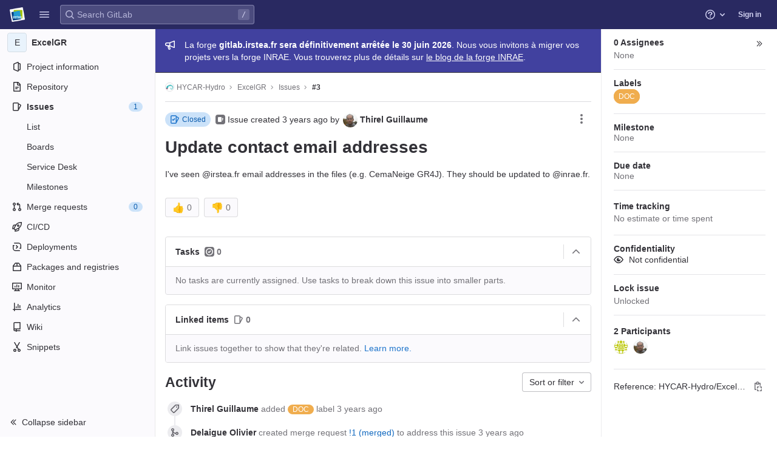

--- FILE ---
content_type: text/css; charset=utf-8
request_url: https://gitlab.irstea.fr/assets/page_bundles/incidents-dc798239907cec6b2e194fde0d101f15e30fe3e81afe57a0c245845d3fe1ff48.css
body_size: 85
content:
@keyframes blinking-dot{0%{opacity:1}25%{opacity:0.4}75%{opacity:0.4}100%{opacity:1}}@keyframes gl-spinner-rotate{0%{transform:rotate(0)}100%{transform:rotate(360deg)}}.issuable-discussion.incident-timeline-events .main-notes-list::before{content:none}.timeline-event{grid-template-columns:auto minmax(0, 1fr) 2rem}.create-timeline-event,.edit-timeline-event,.timeline-event{gap:1rem}.timeline-entry-vertical-line::before,.timeline-entry-vertical-line::after{content:'';border-left:2px solid #ececef;position:absolute;left:20px;height:calc(100% + 1rem);top:-1rem}.timeline-entry-vertical-line:first-child::before{content:none}.timeline-entry-vertical-line:first-child::after{top:1rem;height:calc(100% + 1rem)}.timeline-entry-vertical-line:last-child::before,.timeline-entry-vertical-line.create-timeline-event::before{top:-1rem !important;height:2.5rem}.timeline-entry-vertical-line:last-child::after,.timeline-entry-vertical-line.create-timeline-event::after{content:none}.timeline-entry:not(:last-child) .timeline-event-border{padding-bottom:0.5rem;border-color:#ececef;border-width:1px;border-bottom-style:solid}.timeline-group:last-child .timeline-entry:last-child .timeline-event-bottom-border,.timeline-group:last-child .create-timeline-event .timeline-event-bottom-border{border-bottom:solid 1px #dcdcde;padding-top:1rem}.timeline-event-note .md p{color:#535158}@media (max-width: 768px){.timeline-event-note-date{width:100%}}


--- FILE ---
content_type: text/css; charset=utf-8
request_url: https://gitlab.irstea.fr/assets/page_bundles/issues_show-467ebfe27343f2ae452ad9054c16090daeaa5130d5517ca5fbf00a60ee0a4ab8.css
body_size: -43
content:
@keyframes blinking-dot{0%{opacity:1}25%{opacity:0.4}75%{opacity:0.4}100%{opacity:1}}@keyframes gl-spinner-rotate{0%{transform:rotate(0)}100%{transform:rotate(360deg)}}.description li{position:relative;margin-inline-start:2.25rem}.description li .drag-icon{position:absolute;inset-block-start:0.3rem;inset-inline-start:-2.3rem;padding-inline-end:1rem;width:2rem}.description li .task-list-item-actions-wrapper{position:absolute;inset-block-start:0;inset-inline-end:-2rem}.description li .task-list-item-actions-wrapper.show .task-list-item-actions,.description li .task-list-item-actions:is(:focus, :hover){opacity:1}.description .md.has-task-list-item-actions>:is(ul, ol)>li{margin-inline-end:1.5rem}.description ul.task-list>li.task-list-item{margin-inline-start:0.5rem !important}.description ul.task-list>li.task-list-item>.drag-icon{inset-inline-start:-0.6rem}.description .dropdown-item.text-danger p{color:var(--red-500, #dd2b0e)}.is-ghost{opacity:0.3;pointer-events:none}


--- FILE ---
content_type: text/css; charset=utf-8
request_url: https://gitlab.irstea.fr/assets/page_bundles/work_items-de58e41105c91d39702d58fc23d2411d019c770ced69a36e2e59c3d1e728d191.css
body_size: 169
content:
@keyframes blinking-dot{0%{opacity:1}25%{opacity:0.4}75%{opacity:0.4}100%{opacity:1}}@keyframes gl-spinner-rotate{0%{transform:rotate(0)}100%{transform:rotate(360deg)}}.gl-token-selector-token-container{display:flex;align-items:center}#weight-widget-input:not(:hover,:focus),#weight-widget-input[readonly]{box-shadow:none}#weight-widget-input[readonly]{background-color:var(--white, #fff)}.work-item-assignees .assign-myself{display:none}@media (min-width: 576px){.work-item-assignees .assignees-selector:hover .assign-myself{display:block}}.work-item-due-date .gl-datepicker-input.gl-form-input.form-control{width:10rem}.work-item-due-date .gl-datepicker-input.gl-form-input.form-control:not(:focus,:hover){box-shadow:none}.work-item-due-date .gl-datepicker-input.gl-form-input.form-control:not(:focus,:hover)~.gl-datepicker-actions{display:none}.work-item-due-date .gl-datepicker-input.gl-form-input.form-control[disabled]{background-color:var(--white, #fff);box-shadow:none}.work-item-due-date .gl-datepicker-input.gl-form-input.form-control[disabled]~.gl-datepicker-actions{display:none}.work-item-due-date .gl-datepicker-actions:focus,.work-item-due-date .gl-datepicker-actions:hover{display:flex !important}.work-item-labels .gl-token{padding-left:0.125rem}.work-item-labels .gl-token-close{display:none}.work-item-dropdown .gl-dropdown-toggle{background:none !important}.work-item-dropdown .gl-dropdown-toggle:hover,.work-item-dropdown .gl-dropdown-toggle:focus{box-shadow:inset 0 0 0 1px var(--gray-darkest, #bfbfc3) !important}.work-item-dropdown .gl-dropdown-toggle.is-not-focused:not(:hover,:focus){box-shadow:none}.work-item-dropdown .gl-dropdown-toggle.is-not-focused:not(:hover,:focus) .gl-button-icon{display:none}.work-item-dropdown>.col{min-width:0}#work-item-detail-modal .flash-container.flash-container-page.sticky{top:-8px}.work-item-notifications-form .gl-toggle{margin-left:auto}.work-item-notifications-form .gl-toggle-label{font-weight:400}


--- FILE ---
content_type: text/javascript; charset=utf-8
request_url: https://gitlab.irstea.fr/assets/webpack/commons-pages.admin.topics.edit-pages.admin.topics.new-pages.groups.milestones.edit-pages.groups.mil-1c73cc59.75e47362.chunk.js
body_size: 5847
content:
(this.webpackJsonp=this.webpackJsonp||[]).push([[11],{Gapp:function(t,e,n){"use strict";n.d(e,"c",(function(){return m})),n.d(e,"f",(function(){return v})),n.d(e,"b",(function(){return y})),n.d(e,"a",(function(){return C})),n.d(e,"d",(function(){return j})),n.d(e,"e",(function(){return O}));n("uHfJ"),n("R0RX"),n("JHu5"),n("3R5X"),n("XUYm"),n("WmlO"),n("W9Nl");var o=n("6oy4"),i=n.n(o),s=n("79X9"),r=n("oj/M"),a=n("mphk");const l=/^(?<indent>\s*)(?<leader>((?<isUl>[*+-])|(?<isOl>\d+\.))( \[([xX~\s])\])?\s)(?<content>.)?/,c=/^((\s{0,3}-+\s*-+\s*-+\s*[\s-]*)|(\s{0,3}\*+\s*\*+\s*\*+\s*[\s*]*))$/;let u=!1;function d(t,e){return`${t}\n${e}\n${t}`}function f(t,e){let n=t.substring(e.selectionEnd);return n=n.replace(/^\n/,""),n=n.split("\n"),n[0]}function h(t){const e=t.value,{selectionStart:n,selectionEnd:o}=t;let i="\n"===e[n]?n-1:n;i=e.lastIndexOf("\n",i)+1;let s=o===n?o:o-1;s=e.indexOf("\n",s),s<0&&(s=e.length);return{lines:e.substring(i,s).split("\n"),selectionStart:n,selectionEnd:o,startPos:i,endPos:s}}function g(t,e,n,o,i,s){let r=Math.max(o,e+i),a=Math.max(o,n+s);e===n?a=r:e===o&&(r=o),t.setSelectionRange(r,a)}function p(t){return{start:{row:(e=t.getSelection()).startLineNumber,column:e.startColumn},end:{row:e.endLineNumber,column:e.endColumn}};var e}function m(t){let e,n,o,i,{textArea:s,text:a,tag:l,cursorOffset:c,blockTag:u,selected:h="",wrap:g,select:m,editor:v}=t,x=!1,w=!1,b=!1;if(h=h.toString(),v){const t=p(v);e=t.start,n=t.end}if("[{text}](url)"===l&&URL)try{const t=new URL(h);"null"===t.origin&&null!==t.origin||(l="[text]({text})",m="text")}catch(t){}0===h.indexOf("\n")&&(w=!0,h=h.replace(/\n+/,"")),s?s.selectionEnd-s.selectionStart>h.replace(/\n$/,"").length&&(x=!0,h=h.replace(/\n$/,"")):v&&e.row!==n.row&&(x=!0,h=h.replace(/\n$/,""));const S=h.split("\n");v&&!g?(o=v.getValue().split("\n")[e.row],/^\s*$/.test(o)&&(b=!0)):s&&!g&&(o=s.value.substr(0,s.selectionStart).lastIndexOf("\n"),/^\s*$/.test(s.value.substring(o,s.selectionStart))&&(b=!0));const k=s&&0===s.selectionStart||v&&0===e.column&&0===e.row,y=g||b||k?"":"\n";return i=S.length>1&&(!g||null!=u&&""!==u)?null!=u&&""!==u?v?function(t,e,n,o){const i=t.split("\n"),s=p(o);if(i[s.start.row-1]===e&&i[s.end.row+1]===e){if(null!==e){const t=i[s.end.row+1],e=new Range(i[s.start.row-1],0,s.end.row+1,t.length);o.getSelection().setSelectionRange(e)}return n}return d(e,n)}(a,u,h,v):function(t,e,n,o){return function(t,e){let n=t.substring(0,e.selectionStart);n=n.split("\n");const o=n[n.length-2];return void 0===o?"":o}(t,e)===n&&f(t,e)===n?(null!=n&&(e.selectionStart=e.selectionStart-(n.length+1),e.selectionEnd=e.selectionEnd+(n.length+1)),o):d(n,o)}(a,s,u,h):S.map((function(t){return l.indexOf("{text}")>-1?l.replace("{text}",t):0===t.indexOf(l)?String(t.replace(l,"")):String(l)+t})).join("\n"):l.indexOf("{text}")>-1?l.replace("{text}",(function(){return h.replace(/\\n/g,"\n").replace(/%br/g,"\\n")})):String(y)+l+h+(g?l:""),w&&(i="\n"+i),x&&(i+="\n"),v?v.replaceSelectedText(i,m):Object(r.s)(s,i),function(t){let e,{textArea:n,tag:o,cursorOffset:i,positionBetweenTags:s,removedLastNewLine:r,select:a,editor:l,editorSelectionStart:c,editorSelectionEnd:u}=t;if(!n||n.setSelectionRange){if(a&&a.length>0){if(n){const t=n.selectionStart-(o.length-o.indexOf(a)),e=t+a.length;return n.setSelectionRange(t,e)}if(l)return void l.selectWithinSelection(a,o)}if(n){if(n.selectionStart===n.selectionEnd)return e=s?n.selectionStart-o.length:n.selectionStart,r&&(e-=1),i&&(e-=i),n.setSelectionRange(e,e)}else l&&c.row===u.row&&s&&l.moveCursor(-1*o.length)}}({textArea:s,tag:l.replace("{text}",h),cursorOffset:c,positionBetweenTags:g&&0===h.length,removedLastNewLine:x,select:m,editor:v,editorSelectionStart:e,editorSelectionEnd:n})}function v(t){let{textArea:e,tag:n,cursorOffset:o,blockTag:s,wrap:r,select:a,tagContent:l}=t;const c=i()(e);e=c.get(0);const u=c.val(),d=function(t,e){return t.substring(e.selectionStart,e.selectionEnd)}(u,e)||l;return c.focus(),m({textArea:e,text:u,tag:n,cursorOffset:o,blockTag:s,selected:d,wrap:r,select:a})}function x(t,e){if(!gon.markdown_automatic_lists)return;if("Enter"!==t.key)return;if(t.altKey||t.ctrlKey||t.metaKey||t.shiftKey)return;if(e.selectionStart!==e.selectionEnd)return;if(u)return;const n=h(e),o=n.lines[0],i=o.match(l);if(i){const{leader:s,indent:r,content:a,isOl:u}=i.groups,d=!a,h=s.length+r.length;if(n.selectionStart-n.startPos<h)return;if(d)return void(e.selectionStart=e.selectionStart-i[0].length);let g;if(u){g=function(t,e){var n;const{indent:o,leader:i}=t.groups,{indent:s,isOl:r}=null!==(n=null==e?void 0:e.groups)&&void 0!==n?n:{},[a,l=""]=i.split("."),c=r&&s===o?0:1;return`${o}${parseInt(a,10)+c}.${l}`}(i,f(e.value,e).match(l))}else{if(o.match(c))return;g=`${r}${s}`}g=g.replace(/\[[x~]\]/i,"[ ]"),t.preventDefault(),v({tag:g,textArea:e,blockTag:"",wrap:!1,select:"",tagContent:""})}}function w(t){var e,n;null!==(e=(n=i()(this)).atwho)&&void 0!==e&&e.call(n,"isSelecting")||(x(t,this),function(t,e){if(!gon.markdown_surround_selection)return;if(t.metaKey||t.ctrlKey)return;if(e.selectionStart===e.selectionEnd)return;const n={"*":"**{text}**",_:"_{text}_","`":"`{text}`","'":"'{text}'",'"':'"{text}"',"[":"[{text}]","{":"{{text}}","(":"({text})","<":"<{text}>"}[t.key];n&&(t.preventDefault(),v({tag:n,textArea:e,blockTag:"",wrap:!0,select:"",tagContent:""}))}(t,this))}function b(){u=!0}function S(){u=!1}function k(t){const e=t.closest(".md-area").find("textarea");switch(t.data("mdCommand")){case"indentLines":!function(t){const e=t.get(0),{lines:n,selectionStart:o,selectionEnd:i,startPos:s,endPos:a}=h(e),l=[];let c=0;e.focus(),e.setSelectionRange(s,a),n.forEach((function(t){t=" ".repeat(2)+t,c+=2,l.push(t)}));const u=l.join("\n");Object(r.s)(e,u),g(e,o,i,s,2,c)}(e);break;case"outdentLines":!function(t){const e=t.get(0),{lines:n,selectionStart:o,selectionEnd:i,startPos:s,endPos:a}=h(e),l=[];let c=0,u=-1,d=0;e.focus(),e.setSelectionRange(s,a),n.forEach((function(t){if(d=0,t.length>0){for(;d<2&&" "===t[d];)d+=1;d>0&&(t=t.slice(d),c+=d)}-1===u&&(u=d),l.push(t)}));const f=l.join("\n");c>0&&Object(r.s)(e,f),g(e,o,i,s,-u,-c)}(e);break;default:return v({textArea:e,tag:t.data("mdTag"),cursorOffset:t.data("mdCursorOffset"),blockTag:t.data("mdBlock"),wrap:!t.data("mdPrepend"),select:t.data("mdSelect"),tagContent:t.attr("data-md-tag-content")})}}function y(t){i()(".markdown-area",t).on("keydown",w).on("compositionstart",b).on("compositionend",S).each((function(){s.default.initMarkdownEditorShortcuts(i()(this),k)}));return i()(t).off("click",".js-md").on("click",".js-md",(function(){return k(i()(this))}))}function C(t){i()(".js-md").off("click").on("click",(function(e){const{mdTag:n,mdBlock:o,mdPrepend:s,mdSelect:r}=i()(e.currentTarget).data();m({tag:n,blockTag:o,wrap:!s,select:r,selected:t.getSelectedText(),text:t.getValue(),editor:t}),t.focus()}))}function j(t){return i()(".markdown-area",t).off("keydown",w).off("compositionstart",b).off("compositionend",S).each((function(){s.default.removeMarkdownEditorShortcuts(i()(this))})),i()(".js-md",t).off("click")}const O=async function(t){let e=arguments.length>1&&void 0!==arguments[1]?arguments[1]:"";const{lines:n,startPos:o}=h(t);if(n>0)return null;const i=n[0];if(!/!\[.+?\]\(.+?\)/.test(i))return null;const s=t.selectionStart-o,r=i.substring(0,s).lastIndexOf("!"),l=i.substring(s).indexOf(")");if(r>=0&&l>=0){const t=i.substring(r,s+l+1),{data:n}=await a.a.post(e,{text:t}),o=(new DOMParser).parseFromString(n.body,"text/html").body.querySelector("a").getAttribute("href");if(o){const e=o.substring(o.lastIndexOf("/")+1);return{imageMarkdown:t,imageURL:o,filename:e}}}return null}},TOl7:function(t,e,n){"use strict";n.d(e,"b",(function(){return o})),n.d(e,"d",(function(){return i})),n.d(e,"c",(function(){return s}));n("h8Et");e.a=function(t,e){const n=document.querySelector(t),o=document.querySelector(e);if(!n||!o)return;const i=n.closest("form");n.addEventListener("click",(function(){o.click()})),o.addEventListener("change",(function(){i.querySelector(".js-filename").textContent=o.value.replace(/^.*[\\\/]/,"")}))};const o=function(t){let e;return t&&(e=t.name),e},i=function(t){const e=t.name?t.name:"image.png";return/^[\w.\-+]+\.(png|jpg|jpeg|gif|bmp|tiff|ico|webp)$/.test(e)?e:"image.png"},s=function(t,e){const n=t.split("."),o="."+n[n.length-1];return e.includes(o)}},uY7R:function(t,e,n){"use strict";n.d(e,"a",(function(){return k}));var o=n("vKRd"),i=n.n(o),s=(n("WmlO"),n("3R5X"),n("W9Nl"),n("JHu5"),n("XUYm"),n("XtuB")),r=n("6oy4"),a=n.n(r),l=n("xhFg"),c=n("oj/M"),u=n("A1CF"),d=n.n(u),f=(n("uHfJ"),n("R0RX"),n("ylB9"),n("XexO"),n("ujLG"),n("HaUQ"),n("vP7+")),h=n.n(f),g=(n("QQrm"),n("TOl7")),p=n("vRHk"),m=n("t9l/");n("h8Et");class v{constructor(t){this.data=t,this.columnWidths=[],this.rows=[],this.tableFound=this.parseTable()}isTable(){return this.tableFound}convertToTableMarkdown(){var t=this;this.calculateColumnWidths();const e=this.rows.map((function(e){return`| ${e.map((function(e,n){return t.formatColumn(e,n)})).join(" | ")} |`}));return e.splice(1,0,this.generateHeaderBreak()),e.join("\n")}parseTable(){if(!this.data.types.includes("text/html")||!this.data.types.includes("text/plain"))return!1;const t=this.data.getData("text/html");this.doc=(new DOMParser).parseFromString(t,"text/html");if(1!==this.doc.querySelectorAll("table:not(.diff-wrap-lines)").length)return!1;const e=this.data.getData("text/plain").trim().split(/[\n\u0085\u2028\u2029]|\r\n?/g);return this.doc.querySelectorAll("tr").length===e.length&&(this.rows=e.map((function(t){return t.split("\t")})),this.normalizeRows(),!!this.columnCountsMatch())}normalizeRows(){const t=this.rows.map((function(t){return t.length})),e=Math.max(...t);this.rows.forEach((function(t){for(;t.length<e;)t.push("")}))}calculateColumnWidths(){var t=this;this.columnWidths=this.rows[0].map((function(e,n){return function(t,e){return Math.max(...t.map((function(t){return t[e].length})))}(t.rows,n)}))}columnCountsMatch(){const t=this.rows[0].length;let e=0;return this.doc.querySelectorAll("table tr").forEach((function(t){e=Math.max(t.cells.length,e)})),t===e}formatColumn(t,e){return t+Array(this.columnWidths[e]-t.length+1).join(" ")}generateHeaderBreak(){var t=this;return`|${this.columnWidths.map((function(e,n){return Array(t.columnWidths[n]+3).join("-")})).join("|")}|`}}var x=n("mphk"),w=n("AFSh");function b(t){return t&&"string"!=typeof t?t.message:t}h.a.autoDiscover=!1;var S=n("Gapp");class k{constructor(t){var e=this;let n=arguments.length>1&&void 0!==arguments[1]?arguments[1]:{},o=arguments.length>2&&void 0!==arguments[2]&&arguments[2],s=arguments.length>3&&void 0!==arguments[3]?arguments[3]:{};this.form=t,this.textarea=this.form.find("textarea.js-gfm-input"),this.enableGFM={...l.b,...n};let r=gl.GfmAutoComplete&&gl.GfmAutoComplete.dataSources||{};i()(s)||(r=s),Object.keys(this.enableGFM).forEach((function(t){"emojis"===t||r[t]||(e.enableGFM[t]=!1)})),this.destroy(),this.setupForm(r,o),this.form.data("glForm",this)}destroy(){this.clearEventListeners(),this.autoComplete&&this.autoComplete.destroy(),this.formDropzone&&this.formDropzone.destroy(),this.form.data("glForm",null)}setupForm(t){let e=arguments.length>1&&void 0!==arguments[1]&&arguments[1];const n=this.form.is(":not(.gfm-form)")||e;this.form.removeClass("js-new-note-form"),n&&(this.form.find(".div-dropzone").remove(),this.form.addClass("gfm-form"),Object(c.k)(this.form.find(".js-note-text"),this.form.find(".js-comment-button, .js-note-new-discussion")),this.autoComplete=new l.a(t),this.autoComplete.setup(this.form.find(".js-gfm-input"),this.enableGFM),this.formDropzone=function(t){let e=arguments.length>1&&void 0!==arguments[1]?arguments[1]:{parallelUploads:2};const n='<div class="div-dropzone-hover"></div>',o=Object(c.L)("paperclip","div-dropzone-icon s24"),i=t.find(".attaching-file-message"),s=t.find(".button-cancel-uploading-files"),r=t.find(".retry-uploading-link"),l=t.find(".uploading-progress"),u=t.find(".uploading-error-container"),f=t.find(".uploading-error-message"),S=t.find(".uploading-progress-container"),k=t.data("uploads-path")||window.uploads_path||null,y=gon.max_file_size||10,C=t.find(".js-gfm-input");let j,O,E,z,A,R;C.wrap('<div class="div-dropzone"></div>'),C.on("paste",(function(t){return j(t)}));const T=C.closest(".md-area"),M=t.find(".div-dropzone");if(M.parent().addClass("div-dropzone-wrapper"),M.append(n),M.find(".div-dropzone-hover").append(o),!k)return M.addClass("js-invalid-dropzone"),null;const F=M.dropzone({url:k,dictDefaultMessage:"",clickable:!0,paramName:"file",maxFilesize:y,uploadMultiple:!1,headers:w.a.headers,previewContainer:!1,...e,dragover:function(){T.addClass("is-dropzone-hover"),t.find(".div-dropzone-hover").css("opacity",.7)},dragleave:function(){T.removeClass("is-dropzone-hover"),t.find(".div-dropzone-hover").css("opacity",0)},drop:function(){T.removeClass("is-dropzone-hover"),t.find(".div-dropzone-hover").css("opacity",0),C.focus()},success(t,e){const n=this.getQueuedFiles().length+this.getUploadingFiles().length>=1;E(e.link.url,t.size),O(e.link.markdown,n)},error:function(t){let e=arguments.length>1&&void 0!==arguments[1]?arguments[1]:Object(m.a)("Attaching the file failed."),n=arguments.length>2?arguments[2]:void 0;const o=b(e||n.responseText);u.removeClass("hide"),f.html(o),s.addClass("hide")},totaluploadprogress(t){z(this.files,i),l.text(Math.round(t)+"%")},sending:function(){u.addClass("hide"),S.removeClass("hide"),s.removeClass("hide")},removedfile:function(){s.addClass("hide"),S.addClass("hide"),u.addClass("hide")},queuecomplete:function(){a()(".dz-preview").remove(),a()(".markdown-area").trigger("input"),S.addClass("hide"),s.addClass("hide")}}),D=a()(F[0]).children("textarea");s.on("click",(function(t){t.preventDefault(),t.stopPropagation(),h.a.forElement(M.get(0)).removeAllFiles(!0)})),r.on("click",(function(t){const e=h.a.forElement(t.target.closest(".js-main-target-form").querySelector(".div-dropzone")),n=e.files;t.preventDefault(),e.removeAllFiles(!0),n.map((function(t){const n=t;return n.status===h.a.ERROR&&(n.status=void 0,n.accepted=void 0),e.addFile(n)}))})),j=function(t){const e=t.originalEvent,{clipboardData:n}=e;if(n&&n.items){const o=new v(n);if(o.isTable()){t.preventDefault();const e=o.convertToTableMarkdown();O(e)}else if(!R(e)){[...n.files].forEach((function(e){if(-1!==e.type.indexOf("image")){t.preventDefault();const n=246,o=Object(g.b)(e)||"image.png",i=Object(p.z)(o,n);O(`{{${i}}}`),A(e,i)}}))}}},R=function(t){return[...t.clipboardData.items].some((function(t){return"text/plain"===t.type}))},O=function(t,e){let n=t;e&&(n+="\n\n");const o=D.get(0),i=o.selectionStart,s=o.selectionEnd,r=a()(D).val().length,l=a()(D).val().substring(0,i),c=a()(D).val().substring(s,r);return a()(D).val(l+n+c),o.setSelectionRange(i+n.length,s+n.length),o.style.height=o.scrollHeight+"px",C.get(0).dispatchEvent(new Event("input")),C.trigger("input")},E=function(e){a()(t).append(`<input type="hidden" name="files[]" value="${d()(e)}">`)};const L=function(){return S.removeClass("hide")},$=function(){return S.addClass("hide")},H=function(t){u.removeClass("hide"),f.html(t)},P=function(t,e){const n=a()(D),o=n.get(0),i=o.selectionStart,s=o.selectionEnd,r=`{{${t}}}`;n.val((function(t,n){return n.replace(r,e)})),o.setSelectionRange(i-r.length+e.length,s-r.length+e.length),n.trigger("change")};function W(t){t.preventDefault(),a()(this).closest(".gfm-form").find(".div-dropzone").click(),C.focus()}A=function(t,e){const n=new FormData;n.append("file",t,e),L(),x.a.post(k,n).then((function(t){let{data:n}=t;const o=n.link.markdown;P(e,o),$()})).catch((function(t){H(t.response.data.message),$()}))},z=function(t,e){const n=t.filter((function(t){return"uploading"===t.status||"queued"===t.status})).length,o=Object(m.f)("Attaching a file","Attaching %d files",n);e.text(o+" -")},t.find(".markdown-selector").click(W);const q=t.find(".js-attach-file-button");return q.length&&q.get(0).addEventListener("click",W),M.get(0)?h.a.forElement(M.get(0)):null}(this.form,{parallelUploads:1}),this.form.is(":not(.js-no-autosize)")&&Object(s.a)(this.textarea)),this.addEventListeners(),Object(S.b)(this.form),this.form.show(),this.isAutosizeable&&this.setupAutosize(),!0===this.textarea.data("autofocus")&&this.textarea.focus()}setupAutosize(){var t=this;this.textarea.off("autosize:resized").on("autosize:resized",this.setHeightData.bind(this)),this.textarea.off("mouseup.autosize").on("mouseup.autosize",this.destroyAutosize.bind(this)),setTimeout((function(){Object(s.a)(t.textarea),t.textarea.css("resize","vertical")}),0)}setHeightData(){this.textarea.data("height",this.textarea.outerHeight())}destroyAutosize(){const t=this.textarea.outerHeight();this.textarea.data("height")!==t&&(s.a.destroy(this.textarea),this.textarea.data("height",t),this.textarea.outerHeight(t),this.textarea.css("max-height",window.outerHeight))}clearEventListeners(){this.textarea.off("focus"),this.textarea.off("blur"),Object(S.d)(this.form)}addEventListeners(){this.textarea.on("focus",(function(){a()(this).closest(".md-area").addClass("is-focused")})),this.textarea.on("blur",(function(){a()(this).closest(".md-area").removeClass("is-focused")}))}get supportsQuickActions(){return Boolean(this.textarea.data("supports-quick-actions"))}}}}]);
//# sourceMappingURL=commons-pages.admin.topics.edit-pages.admin.topics.new-pages.groups.milestones.edit-pages.groups.mil-1c73cc59.75e47362.chunk.js.map

--- FILE ---
content_type: text/javascript; charset=utf-8
request_url: https://gitlab.irstea.fr/assets/webpack/IssuablePopoverBundle.8ff3c392.chunk.js
body_size: 8680
content:
(this.webpackJsonp=this.webpackJsonp||[]).push([[197],{BLrG:function(e,t,i){"use strict";var n=i("U1Ws");t.a={methods:{timeFormatted:e=>Object(n.s)().format(e,n.J),tooltipTitle:e=>Object(n.g)(e)}}},CuWz:function(e,t){var i={kind:"Document",definitions:[{kind:"OperationDefinition",operation:"query",name:{kind:"Name",value:"issue"},variableDefinitions:[{kind:"VariableDefinition",variable:{kind:"Variable",name:{kind:"Name",value:"projectPath"}},type:{kind:"NonNullType",type:{kind:"NamedType",name:{kind:"Name",value:"ID"}}},directives:[]},{kind:"VariableDefinition",variable:{kind:"Variable",name:{kind:"Name",value:"iid"}},type:{kind:"NonNullType",type:{kind:"NamedType",name:{kind:"Name",value:"String"}}},directives:[]}],directives:[],selectionSet:{kind:"SelectionSet",selections:[{kind:"Field",name:{kind:"Name",value:"project"},arguments:[{kind:"Argument",name:{kind:"Name",value:"fullPath"},value:{kind:"Variable",name:{kind:"Name",value:"projectPath"}}}],directives:[],selectionSet:{kind:"SelectionSet",selections:[{kind:"Field",name:{kind:"Name",value:"id"},arguments:[],directives:[]},{kind:"Field",name:{kind:"Name",value:"issue"},arguments:[{kind:"Argument",name:{kind:"Name",value:"iid"},value:{kind:"Variable",name:{kind:"Name",value:"iid"}}}],directives:[],selectionSet:{kind:"SelectionSet",selections:[{kind:"Field",name:{kind:"Name",value:"id"},arguments:[],directives:[]},{kind:"Field",name:{kind:"Name",value:"title"},arguments:[],directives:[]},{kind:"Field",name:{kind:"Name",value:"createdAt"},arguments:[],directives:[]},{kind:"Field",name:{kind:"Name",value:"state"},arguments:[],directives:[]},{kind:"Field",name:{kind:"Name",value:"confidential"},arguments:[],directives:[]},{kind:"Field",name:{kind:"Name",value:"dueDate"},arguments:[],directives:[]},{kind:"Field",name:{kind:"Name",value:"milestone"},arguments:[],directives:[],selectionSet:{kind:"SelectionSet",selections:[{kind:"Field",name:{kind:"Name",value:"id"},arguments:[],directives:[]},{kind:"Field",name:{kind:"Name",value:"title"},arguments:[],directives:[]},{kind:"Field",name:{kind:"Name",value:"startDate"},arguments:[],directives:[]},{kind:"Field",name:{kind:"Name",value:"dueDate"},arguments:[],directives:[]}]}},{kind:"Field",name:{kind:"Name",value:"type"},arguments:[],directives:[]}]}}]}}]}}],loc:{start:0,end:304}};i.loc.source={body:"query issue($projectPath: ID!, $iid: String!) {\n  project(fullPath: $projectPath) {\n    id\n    issue(iid: $iid) {\n      id\n      title\n      createdAt\n      state\n      confidential\n      dueDate\n      milestone {\n        id\n        title\n        startDate\n        dueDate\n      }\n      type\n    }\n  }\n}\n",name:"GraphQL request",locationOffset:{line:1,column:1}};var n={};function a(e,t){for(var i=0;i<e.definitions.length;i++){var n=e.definitions[i];if(n.name&&n.name.value==t)return n}}i.definitions.forEach((function(e){if(e.name){var t=new Set;!function e(t,i){if("FragmentSpread"===t.kind)i.add(t.name.value);else if("VariableDefinition"===t.kind){var n=t.type;"NamedType"===n.kind&&i.add(n.name.value)}t.selectionSet&&t.selectionSet.selections.forEach((function(t){e(t,i)})),t.variableDefinitions&&t.variableDefinitions.forEach((function(t){e(t,i)})),t.definitions&&t.definitions.forEach((function(t){e(t,i)}))}(e,t),n[e.name.value]=t}})),e.exports=i,e.exports.issue=function(e,t){var i={kind:e.kind,definitions:[a(e,t)]};e.hasOwnProperty("loc")&&(i.loc=e.loc);var r=n[t]||new Set,s=new Set,o=new Set;for(r.forEach((function(e){o.add(e)}));o.size>0;){var l=o;o=new Set,l.forEach((function(e){s.has(e)||(s.add(e),(n[e]||new Set).forEach((function(e){o.add(e)})))}))}return s.forEach((function(t){var n=a(e,t);n&&i.definitions.push(n)})),i}(i,"issue")},GPDd:function(e,t){var i={kind:"Document",definitions:[{kind:"OperationDefinition",operation:"query",name:{kind:"Name",value:"mergeRequest"},variableDefinitions:[{kind:"VariableDefinition",variable:{kind:"Variable",name:{kind:"Name",value:"projectPath"}},type:{kind:"NonNullType",type:{kind:"NamedType",name:{kind:"Name",value:"ID"}}},directives:[]},{kind:"VariableDefinition",variable:{kind:"Variable",name:{kind:"Name",value:"iid"}},type:{kind:"NonNullType",type:{kind:"NamedType",name:{kind:"Name",value:"String"}}},directives:[]}],directives:[],selectionSet:{kind:"SelectionSet",selections:[{kind:"Field",name:{kind:"Name",value:"project"},arguments:[{kind:"Argument",name:{kind:"Name",value:"fullPath"},value:{kind:"Variable",name:{kind:"Name",value:"projectPath"}}}],directives:[],selectionSet:{kind:"SelectionSet",selections:[{kind:"Field",name:{kind:"Name",value:"id"},arguments:[],directives:[]},{kind:"Field",name:{kind:"Name",value:"mergeRequest"},arguments:[{kind:"Argument",name:{kind:"Name",value:"iid"},value:{kind:"Variable",name:{kind:"Name",value:"iid"}}}],directives:[],selectionSet:{kind:"SelectionSet",selections:[{kind:"Field",name:{kind:"Name",value:"id"},arguments:[],directives:[]},{kind:"Field",name:{kind:"Name",value:"title"},arguments:[],directives:[]},{kind:"Field",name:{kind:"Name",value:"createdAt"},arguments:[],directives:[]},{kind:"Field",name:{kind:"Name",value:"state"},arguments:[],directives:[]},{kind:"Field",name:{kind:"Name",value:"headPipeline"},arguments:[],directives:[],selectionSet:{kind:"SelectionSet",selections:[{kind:"Field",name:{kind:"Name",value:"id"},arguments:[],directives:[]},{kind:"Field",name:{kind:"Name",value:"detailedStatus"},arguments:[],directives:[],selectionSet:{kind:"SelectionSet",selections:[{kind:"Field",name:{kind:"Name",value:"id"},arguments:[],directives:[]},{kind:"Field",name:{kind:"Name",value:"icon"},arguments:[],directives:[]},{kind:"Field",name:{kind:"Name",value:"group"},arguments:[],directives:[]}]}}]}}]}}]}}]}}],loc:{start:0,end:308}};i.loc.source={body:"query mergeRequest($projectPath: ID!, $iid: String!) {\n  project(fullPath: $projectPath) {\n    id\n    mergeRequest(iid: $iid) {\n      id\n      title\n      createdAt\n      state\n      headPipeline {\n        id\n        detailedStatus {\n          id\n          icon\n          group\n        }\n      }\n    }\n  }\n}\n",name:"GraphQL request",locationOffset:{line:1,column:1}};var n={};function a(e,t){for(var i=0;i<e.definitions.length;i++){var n=e.definitions[i];if(n.name&&n.name.value==t)return n}}i.definitions.forEach((function(e){if(e.name){var t=new Set;!function e(t,i){if("FragmentSpread"===t.kind)i.add(t.name.value);else if("VariableDefinition"===t.kind){var n=t.type;"NamedType"===n.kind&&i.add(n.name.value)}t.selectionSet&&t.selectionSet.selections.forEach((function(t){e(t,i)})),t.variableDefinitions&&t.variableDefinitions.forEach((function(t){e(t,i)})),t.definitions&&t.definitions.forEach((function(t){e(t,i)}))}(e,t),n[e.name.value]=t}})),e.exports=i,e.exports.mergeRequest=function(e,t){var i={kind:e.kind,definitions:[a(e,t)]};e.hasOwnProperty("loc")&&(i.loc=e.loc);var r=n[t]||new Set,s=new Set,o=new Set;for(r.forEach((function(e){o.add(e)}));o.size>0;){var l=o;o=new Set,l.forEach((function(e){s.has(e)||(s.add(e),(n[e]||new Set).forEach((function(e){o.add(e)})))}))}return s.forEach((function(t){var n=a(e,t);n&&i.definitions.push(n)})),i}(i,"mergeRequest")},J5OO:function(e,t,i){"use strict";i.d(t,"a",(function(){return a}));var n=i("Z2pp"),a=function(e,t){return n.d?t.instance:e.context}},MyrM:function(e,t,i){"use strict";var n=i("H8gz"),a=i("5DNK"),r=i("U1Ws"),s=i("t9l/"),o=i("BLrG"),l={components:{GlIcon:n.a,GlTooltip:a.a},mixins:[o.a],props:{milestone:{type:Object,required:!0}},computed:{milestoneDue(){const e=this.milestone.due_date||this.milestone.dueDate;return e?Object(r.C)(e):null},milestoneStart(){const e=this.milestone.start_date||this.milestone.startDate;return e?Object(r.C)(e):null},isMilestoneStarted(){return!!this.milestoneStart&&Date.now()>this.milestoneStart},isMilestonePastDue(){return!!this.milestoneDue&&Date.now()>this.milestoneDue},milestoneDatesAbsolute(){return this.milestoneDue?`(${Object(r.c)(this.milestoneDue)})`:this.milestoneStart?`(${Object(r.c)(this.milestoneStart)})`:""},milestoneDatesHuman(){return this.milestoneStart||this.milestoneDue?this.milestoneDue?Object(r.H)(this.milestoneDue,Object(s.h)(Object(s.a)("Expired %{expiredOn}"),{expiredOn:this.timeFormatted(this.milestoneDue)})):Object(s.h)(this.isMilestoneStarted?Object(s.a)("Started %{startsIn}"):Object(s.a)("Starts %{startsIn}"),{startsIn:this.timeFormatted(this.milestoneStart)}):""}}},u=i("bPvS"),c=Object(u.a)(l,(function(){var e=this,t=e._self._c;return t("div",{ref:"milestoneDetails",staticClass:"issue-milestone-details"},[t("gl-icon",{staticClass:"gl-mr-2 flex-shrink-0",attrs:{size:16,name:"clock"}}),e._v(" "),t("span",{staticClass:"milestone-title gl-display-inline-block gl-text-truncate"},[e._v(e._s(e.milestone.title))]),e._v(" "),t("gl-tooltip",{staticClass:"js-item-milestone",attrs:{target:function(){return e.$refs.milestoneDetails},placement:"bottom"}},[t("span",{staticClass:"bold"},[e._v(e._s(e.__("Milestone")))]),e._v(" "),t("br"),e._v(" "),t("span",[e._v(e._s(e.milestone.title))]),e._v(" "),t("br"),e._v(" "),e.milestoneStart||e.milestoneDue?t("span",{class:{"gl-text-red-300":e.isMilestonePastDue,"text-tertiary":!e.isMilestonePastDue}},[t("span",[e._v(e._s(e.milestoneDatesHuman))]),t("br"),t("span",[e._v(e._s(e.milestoneDatesAbsolute))])]):e._e()])],1)}),[],!1,null,null,null);t.a=c.exports},Ng9o:function(e,t,i){"use strict";i("h8Et");var n=i("H8gz");const a=[8,12,14,16,24,32,48,72];var r={components:{GlIcon:n.a},props:{status:{type:Object,required:!0},size:{type:Number,required:!1,default:16,validator:e=>a.includes(e)},isActive:{type:Boolean,required:!1,default:!1},isBorderless:{type:Boolean,required:!1,default:!1},isInteractive:{type:Boolean,required:!1,default:!1},cssClasses:{type:String,required:!1,default:""}},computed:{wrapperStyleClasses(){const e=this.status.group;return`ci-status-icon ci-status-icon-${e} js-ci-status-icon-${e} gl-rounded-full gl-justify-content-center gl-line-height-0`},icon(){return this.isBorderless?this.status.icon+"_borderless":this.status.icon}}},s=i("bPvS"),o=Object(s.a)(r,(function(){var e=this,t=e._self._c;return t("span",{class:[e.wrapperStyleClasses,{interactive:e.isInteractive,active:e.isActive,borderless:e.isBorderless}],style:{height:e.size+"px",width:e.size+"px"},attrs:{"data-testid":"ci-icon-wrapper"}},[t("gl-icon",{class:e.cssClasses,attrs:{name:e.icon,size:e.size,"aria-label":e.status.icon}})],1)}),[],!1,null,null,null);t.a=o.exports},UNv9:function(e,t,i){"use strict";var n=i("H8gz"),a=i("ly/8"),r=i("XXQe"),s={components:{GlIcon:n.a},directives:{GlTooltip:a.a},props:{workItemType:{type:String,required:!1,default:""},showText:{type:Boolean,required:!1,default:!1},workItemIconName:{type:String,required:!1,default:""},showTooltipOnHover:{type:Boolean,required:!1,default:!1}},computed:{iconName(){var e;return this.workItemIconName||(null===(e=r.O[this.workItemType])||void 0===e?void 0:e.icon)||"issue-type-issue"},workItemTypeName(){var e;return null===(e=r.O[this.workItemType])||void 0===e?void 0:e.name},workItemTooltipTitle(){return this.showTooltipOnHover?this.workItemTypeName:""}}},o=i("bPvS"),l=Object(o.a)(s,(function(){var e=this,t=e._self._c;return t("span",[t("gl-icon",{directives:[{name:"gl-tooltip",rawName:"v-gl-tooltip.hover",value:e.showTooltipOnHover,expression:"showTooltipOnHover",modifiers:{hover:!0}}],staticClass:"gl-mr-2 gl-text-secondary",attrs:{name:e.iconName,title:e.workItemTooltipTitle}}),e._v(" "),e.workItemTypeName?t("span",{class:{"gl-sr-only":!e.showText}},[e._v(e._s(e.workItemTypeName))]):e._e()],1)}),[],!1,null,null,null);t.a=l.exports},XXQe:function(e,t,i){"use strict";i.d(t,"t",(function(){return s})),i.d(t,"q",(function(){return o})),i.d(t,"s",(function(){return l})),i.d(t,"r",(function(){return u})),i.d(t,"z",(function(){return c})),i.d(t,"u",(function(){return d})),i.d(t,"B",(function(){return m})),i.d(t,"C",(function(){return f})),i.d(t,"J",(function(){return p})),i.d(t,"G",(function(){return g})),i.d(t,"L",(function(){return v})),i.d(t,"M",(function(){return h})),i.d(t,"K",(function(){return b})),i.d(t,"E",(function(){return k})),i.d(t,"H",(function(){return y})),i.d(t,"F",(function(){return O})),i.d(t,"I",(function(){return S})),i.d(t,"D",(function(){return j})),i.d(t,"Y",(function(){return _})),i.d(t,"Z",(function(){return w})),i.d(t,"cb",(function(){return T})),i.d(t,"db",(function(){return I})),i.d(t,"bb",(function(){return E})),i.d(t,"ab",(function(){return N})),i.d(t,"eb",(function(){return D})),i.d(t,"fb",(function(){return P})),i.d(t,"gb",(function(){return C})),i.d(t,"n",(function(){return q})),i.d(t,"l",(function(){return x})),i.d(t,"o",(function(){return R})),i.d(t,"m",(function(){return A})),i.d(t,"j",(function(){return F})),i.d(t,"f",(function(){return L})),i.d(t,"k",(function(){return W})),i.d(t,"i",(function(){return $})),i.d(t,"d",(function(){return M})),i.d(t,"e",(function(){return H})),i.d(t,"p",(function(){return U})),i.d(t,"g",(function(){return G})),i.d(t,"h",(function(){return V})),i.d(t,"hb",(function(){return B})),i.d(t,"A",(function(){return Y})),i.d(t,"X",(function(){return z})),i.d(t,"O",(function(){return K})),i.d(t,"N",(function(){return J})),i.d(t,"R",(function(){return X})),i.d(t,"c",(function(){return Q})),i.d(t,"a",(function(){return Z})),i.d(t,"b",(function(){return ee})),i.d(t,"W",(function(){return te})),i.d(t,"S",(function(){return ie})),i.d(t,"U",(function(){return ne})),i.d(t,"V",(function(){return ae})),i.d(t,"T",(function(){return re})),i.d(t,"P",(function(){return se})),i.d(t,"Q",(function(){return oe})),i.d(t,"v",(function(){return le})),i.d(t,"x",(function(){return ue})),i.d(t,"y",(function(){return ce})),i.d(t,"w",(function(){return de}));var n=i("t9l/"),a=i("vRHk"),r=i("toOR");const s="OPEN",o="CLOSED",l="REOPEN",u="CLOSE",c="workItems:show",d="Task",m="ASSIGNEES",f="DESCRIPTION",p="NOTIFICATIONS",g="LABELS",v="START_AND_DUE_DATE",h="WEIGHT",b="PROGRESS",k="HIERARCHY",y="MILESTONE",O="ITERATION",S="NOTES",j="HEALTH_STATUS",_="INCIDENT",w="ISSUE",T="TASK",I="TEST_CASE",E="OBJECTIVE",N="KEY_RESULT",D="Issue",P="Objective",C={fetchErrorTitle:Object(n.g)("WorkItem|Work item not found"),fetchError:Object(n.g)("WorkItem|This work item is not available. It either doesn't exist or you don't have permission to view it."),updateError:Object(n.g)("WorkItem|Something went wrong while updating the work item. Please try again."),confidentialTooltip:Object(n.g)("WorkItem|Only project members with at least the Reporter role, the author, and assignees can view or be notified about this %{workItemType}.")},q=Object(n.g)("WorkItem|Something went wrong when fetching labels. Please try again."),x=Object(n.g)("WorkItem|Something went wrong when creating %{workItemType}. Please try again."),R=Object(n.g)("WorkItem|Something went wrong while updating the %{workItemType}. Please try again."),A=Object(n.g)("WorkItem|Something went wrong when deleting the %{workItemType}. Please try again."),F=Object(n.g)("WorkItem|Delete %{workItemType}"),L=Object(n.g)("WorkItem|Are you sure you want to delete the %{workItemType}? This action cannot be reversed."),W=Object(n.g)("WorkItem|%{workItemType} deleted"),$=(Object(n.g)("WorkItem|Something went wrong when fetching iterations. Please try again."),Object(n.g)("WorkItem|Create %{workItemType}")),M=Object(n.g)("WorkItem|Add %{workItemType}"),H=Object(n.g)("WorkItem|Add %{workItemType}s"),U=Object(n.g)("WorkItem|Search existing %{workItemType}s"),G=Object(n.g)("WorkItem|This %{workItemType} is confidential and should only be visible to team members with at least Reporter access"),V=Object(n.g)("WorkItem|A non-confidential %{workItemType} cannot be assigned to a confidential parent %{parentWorkItemType}."),B=function(e,t){let i=arguments.length>2&&void 0!==arguments[2]?arguments[2]:"";const r=t||Object(n.g)("WorkItem|Work item");return Object(a.f)(Object(n.h)(e,{workItemType:r.toLocaleLowerCase(),parentWorkItemType:i.toLocaleLowerCase()}))},Y={TASK:"issue-type-task"},z={CLOSED:Object(n.g)("WorkItem|Closed"),OPEN:Object(n.g)("WorkItem|Open")},K={[_]:{icon:"issue-type-incident",name:Object(n.g)("WorkItem|Incident"),value:"Incident"},[w]:{icon:"issue-type-issue",name:Object(n.g)("WorkItem|Issue"),value:D},[T]:{icon:"issue-type-task",name:Object(n.g)("WorkItem|Task"),value:"Task"},[I]:{icon:"issue-type-test-case",name:Object(n.g)("WorkItem|Test case"),value:"Test case"},REQUIREMENTS:{icon:"issue-type-requirements",name:Object(n.g)("WorkItem|Requirements"),value:"Requirements"},[E]:{icon:"issue-type-objective",name:Object(n.g)("WorkItem|Objective"),value:P},[N]:{icon:"issue-type-keyresult",name:Object(n.g)("WorkItem|Key Result"),value:"Key Result"}},J={[P]:{title:Object(n.g)("WorkItem|Child objectives and key results"),empty:Object(n.g)("WorkItem|No objectives or key results are currently assigned.")},[D]:{title:Object(n.g)("WorkItem|Tasks"),empty:Object(n.g)("WorkItem|No tasks are currently assigned. Use tasks to break down this issue into smaller parts.")}},X={Issue:"issue-type-issue",Task:"issue-type-task",Objective:"issue-type-objective","Key Result":"issue-type-keyresult"},Q={create:"create",add:"add",[E]:{icon:"issue-type-issue",name:Object(n.g)("WorkItem|Objective")}},Z=10,ee=30,te="sort_direction_work_item",ie="ALL_NOTES",ne="ONLY_COMMENTS",ae="ONLY_HISTORY",re="filter_key_work_item",se=[{key:ie,text:Object(n.g)("WorkItem|All activity")},{key:ne,text:Object(n.g)("WorkItem|Comments only"),testid:"comments-activity"},{key:ae,text:Object(n.g)("WorkItem|History only"),testid:"history-activity"}],oe=[{key:r.DESC,text:Object(n.a)("Newest first"),testid:"newest-first"},{key:r.ASC,text:Object(n.a)("Oldest first")}],le="confidentiality-toggle-action",ue="notifications-toggle-action",ce="notifications-toggle-form",de="delete-action"},ZcYw:function(e,t,i){"use strict";i.d(t,"a",(function(){return c}));var n=i("F+K/"),a=i("H8gz"),r=i("q+nE"),s=i("Zxcm"),o=i("voi4"),l=i("t9l/"),u=i("mpzd");const c=r.default.observable({state:"",updateStatus:null}),d={opened:"issuable-status-badge-open",locked:"issuable-status-badge-open",closed:"issuable-status-badge-closed",merged:"issuable-status-badge-merged"},m={opened:"issues",locked:"issues",closed:"issue-closed"},f={opened:"merge-request-open",locked:"merge-request-open",closed:"merge-request-close",merged:"merge"},p={opened:Object(l.a)("Open"),locked:Object(l.a)("Open"),closed:Object(l.a)("Closed"),merged:Object(l.a)("Merged")};var g={components:{GlBadge:n.a,GlIcon:a.a},mixins:[Object(s.a)()],inject:{query:{default:null},projectPath:{default:null},iid:{default:null}},props:{initialState:{type:String,required:!1,default:null},issuableType:{type:String,required:!1,default:""}},data(){return this.iid?(this.initialState&&!c.state&&(c.state=this.initialState),c):{state:this.initialState}},computed:{badgeClass(){return[d[this.state],{"gl-vertical-align-bottom":this.issuableType===u.l}]},badgeVariant(){return this.state===u.e?"success":this.state===u.c&&this.issuableType===u.l?"danger":"info"},badgeText(){return p[this.state]},badgeIcon(){return this.issuableType===u.k?m[this.state]:f[this.state]}},created(){c.updateStatus||(c.updateStatus=this.fetchState)},beforeDestroy(){c.updateStatus&&this.query&&(c.updateStatus=null)},methods:{async fetchState(){var e,t;const{data:i}=await this.$apollo.query({query:this.query,variables:{projectPath:this.projectPath,iid:this.iid},fetchPolicy:o.c.NO_CACHE});c.state=null==i||null===(e=i.workspace)||void 0===e||null===(t=e.issuable)||void 0===t?void 0:t.state}}},v=i("bPvS"),h=Object(v.a)(g,(function(){var e=this._self._c;return e("gl-badge",{staticClass:"issuable-status-badge gl-mr-3",class:this.badgeClass,attrs:{variant:this.badgeVariant,"aria-label":this.badgeText}},[e("gl-icon",{staticClass:"gl-badge-icon",attrs:{name:this.badgeIcon}}),this._v(" "),e("span",{staticClass:"gl-display-none gl-sm-display-block gl-ml-2"},[this._v(this._s(this.badgeText))])],1)}),[],!1,null,null,null);t.b=h.exports},Zxcm:function(e,t,i){"use strict";t.a=function(){return{inject:{glFeatures:{from:"glFeatures",default:function(){return{}}}}}}},"ly/8":function(e,t,i){"use strict";i.d(t,"a",(function(){return R}));var n=i("jyii"),a=i("grXR"),r=i("UVyR"),s=i("9CRu"),o=i("Z2pp"),l=i("gCUY"),u=i("hRgn"),c=i("ZVxY"),d=i("J5OO"),m=i("G55H"),f=i("3XSL"),p=i("8Vyw"),g=i("9Q7u"),v=i("UFo7"),h=i("zNfq");function b(e,t){var i=Object.keys(e);if(Object.getOwnPropertySymbols){var n=Object.getOwnPropertySymbols(e);t&&(n=n.filter((function(t){return Object.getOwnPropertyDescriptor(e,t).enumerable}))),i.push.apply(i,n)}return i}function k(e){for(var t=1;t<arguments.length;t++){var i=null!=arguments[t]?arguments[t]:{};t%2?b(Object(i),!0).forEach((function(t){y(e,t,i[t])})):Object.getOwnPropertyDescriptors?Object.defineProperties(e,Object.getOwnPropertyDescriptors(i)):b(Object(i)).forEach((function(t){Object.defineProperty(e,t,Object.getOwnPropertyDescriptor(i,t))}))}return e}function y(e,t,i){return t in e?Object.defineProperty(e,t,{value:i,enumerable:!0,configurable:!0,writable:!0}):e[t]=i,e}var O="__BV_Tooltip__",S={focus:!0,hover:!0,click:!0,blur:!0,manual:!0},j=/^html$/i,_=/^noninteractive$/i,w=/^nofade$/i,T=/^(auto|top(left|right)?|bottom(left|right)?|left(top|bottom)?|right(top|bottom)?)$/i,I=/^(window|viewport|scrollParent)$/i,E=/^d\d+$/i,N=/^ds\d+$/i,D=/^dh\d+$/i,P=/^o-?\d+$/i,C=/^v-.+$/i,q=/\s+/,x=function(e,t,i){if(a.g){var b=function(e,t){var i={title:void 0,trigger:"",placement:"top",fallbackPlacement:"flip",container:!1,animation:!0,offset:0,id:null,html:!1,interactive:!0,disabled:!1,delay:Object(l.b)(n.jb,"delay",50),boundary:String(Object(l.b)(n.jb,"boundary","scrollParent")),boundaryPadding:Object(p.c)(Object(l.b)(n.jb,"boundaryPadding",5),0),variant:Object(l.b)(n.jb,"variant"),customClass:Object(l.b)(n.jb,"customClass")};if(Object(m.m)(e.value)||Object(m.g)(e.value)||Object(m.e)(e.value)?i.title=e.value:Object(m.j)(e.value)&&(i=k(k({},i),e.value)),Object(m.n)(i.title)){var a=o.d?t.props:(t.data||{}).attrs;i.title=a&&!Object(m.o)(a.title)?a.title:void 0}Object(m.j)(i.delay)||(i.delay={show:Object(p.c)(i.delay,0),hide:Object(p.c)(i.delay,0)}),e.arg&&(i.container="#".concat(e.arg)),Object(g.h)(e.modifiers).forEach((function(e){if(j.test(e))i.html=!0;else if(_.test(e))i.interactive=!1;else if(w.test(e))i.animation=!1;else if(T.test(e))i.placement=e;else if(I.test(e))e="scrollparent"===e?"scrollParent":e,i.boundary=e;else if(E.test(e)){var t=Object(p.c)(e.slice(1),0);i.delay.show=t,i.delay.hide=t}else N.test(e)?i.delay.show=Object(p.c)(e.slice(2),0):D.test(e)?i.delay.hide=Object(p.c)(e.slice(2),0):P.test(e)?i.offset=Object(p.c)(e.slice(1),0):C.test(e)&&(i.variant=e.slice(2)||null)}));var r={};return Object(s.b)(i.trigger||"").filter(c.a).join(" ").trim().toLowerCase().split(q).forEach((function(e){S[e]&&(r[e]=!0)})),Object(g.h)(e.modifiers).forEach((function(e){e=e.toLowerCase(),S[e]&&(r[e]=!0)})),i.trigger=Object(g.h)(r).join(" "),"blur"===i.trigger&&(i.trigger="focus"),i.trigger||(i.trigger="hover focus"),i}(t,i);if(!e[O]){var y=Object(d.a)(i,t);e[O]=Object(v.a)(y,h.a,{_scopeId:Object(u.a)(y,void 0)}),e[O].__bv_prev_data__={},e[O].$on(r.L,(function(){Object(m.e)(b.title)&&e[O].updateData({title:b.title(e)})}))}var x={title:b.title,triggers:b.trigger,placement:b.placement,fallbackPlacement:b.fallbackPlacement,variant:b.variant,customClass:b.customClass,container:b.container,boundary:b.boundary,delay:b.delay,offset:b.offset,noFade:!b.animation,id:b.id,interactive:b.interactive,disabled:b.disabled,html:b.html},R=e[O].__bv_prev_data__;if(e[O].__bv_prev_data__=x,!Object(f.a)(x,R)){var A={target:e};Object(g.h)(x).forEach((function(t){x[t]!==R[t]&&(A[t]="title"===t&&Object(m.e)(x[t])?x[t](e):x[t])})),e[O].updateData(A)}}},R={bind:function(e,t,i){x(e,t,i)},componentUpdated:function(e,t,i){Object(o.e)((function(){x(e,t,i)}))},unbind:function(e){!function(e){e[O]&&(e[O].$destroy(),e[O]=null),delete e[O]}(e)}}},toOR:function(e,t,i){"use strict";i.r(t),i.d(t,"DISCUSSION_NOTE",(function(){return r})),i.d(t,"DIFF_NOTE",(function(){return s})),i.d(t,"DISCUSSION",(function(){return o})),i.d(t,"NOTE",(function(){return l})),i.d(t,"SYSTEM_NOTE",(function(){return u})),i.d(t,"COMMENT",(function(){return c})),i.d(t,"ISSUE_NOTEABLE_TYPE",(function(){return d})),i.d(t,"EPIC_NOTEABLE_TYPE",(function(){return m})),i.d(t,"MERGE_REQUEST_NOTEABLE_TYPE",(function(){return f})),i.d(t,"INCIDENT_NOTEABLE_TYPE",(function(){return p})),i.d(t,"UNRESOLVE_NOTE_METHOD_NAME",(function(){return g})),i.d(t,"RESOLVE_NOTE_METHOD_NAME",(function(){return v})),i.d(t,"DESCRIPTION_TYPE",(function(){return h})),i.d(t,"DISCUSSION_FILTERS_DEFAULT_VALUE",(function(){return b})),i.d(t,"COMMENTS_ONLY_FILTER_VALUE",(function(){return k})),i.d(t,"HISTORY_ONLY_FILTER_VALUE",(function(){return y})),i.d(t,"DISCUSSION_TAB_LABEL",(function(){return O})),i.d(t,"NOTE_UNDERSCORE",(function(){return S})),i.d(t,"TIME_DIFFERENCE_VALUE",(function(){return j})),i.d(t,"ASC",(function(){return _})),i.d(t,"DESC",(function(){return w})),i.d(t,"DISCUSSION_FETCH_TIMEOUT",(function(){return T})),i.d(t,"NOTEABLE_TYPE_MAPPING",(function(){return I})),i.d(t,"DISCUSSION_FILTER_TYPES",(function(){return E})),i.d(t,"toggleStateErrorMessage",(function(){return N}));var n=i("mpzd"),a=i("t9l/");const r="DiscussionNote",s="DiffNote",o="discussion",l="note",u="systemNote",c="comment",d="Issue",m="Epic",f="MergeRequest",p="INCIDENT",g="delete",v="post",h="changed the description",b=0,k=1,y=2,O="show",S="note_",j=10,_="asc",w="desc",T=750,I={Issue:d,MergeRequest:f,Epic:m,Incident:p},E={ALL:"all",COMMENTS:"comments",HISTORY:"history"},N={Epic:{[n.c]:Object(a.a)("Something went wrong while reopening the epic. Please try again later."),[n.e]:Object(a.a)("Something went wrong while closing the epic. Please try again later."),[n.f]:Object(a.a)("Something went wrong while closing the epic. Please try again later.")},MergeRequest:{[n.c]:Object(a.a)("Something went wrong while reopening the merge request. Please try again later."),[n.e]:Object(a.a)("Something went wrong while closing the merge request. Please try again later."),[n.f]:Object(a.a)("Something went wrong while closing the merge request. Please try again later.")}}},xGIG:function(e,t,i){"use strict";i.r(t);i("JHu5"),i("3R5X"),i("XUYm");var n=i("q+nE"),a=i("EfTh"),r=i("voi4"),s=i("H8gz"),o=i("KFH7"),l=i("Fj12"),u=i("ly/8"),c=i("CuWz"),d=i.n(c),m=i("zqVt"),f=i("MyrM"),p=i("ZcYw"),g=i("mpzd"),v=i("BLrG"),h=i("UNv9"),b={components:{GlIcon:s.a,GlPopover:o.a,GlSkeletonLoader:l.a,IssueDueDate:m.a,IssueMilestone:f.a,IssueWeight:function(){return i.e(6).then(i.bind(null,"zcEJ"))},StatusBox:p.b,WorkItemTypeIcon:h.a},directives:{GlTooltip:u.a},mixins:[v.a],props:{target:{type:HTMLAnchorElement,required:!0},projectPath:{type:String,required:!0},iid:{type:String,required:!0},cachedTitle:{type:String,required:!0}},data:()=>({issue:{}}),computed:{formattedTime(){return this.timeFormatted(this.issue.createdAt)},title(){var e;return(null===(e=this.issue)||void 0===e?void 0:e.title)||this.cachedTitle},showDetails(){return Object.keys(this.issue).length>0},isIssueClosed(){var e;return(null===(e=this.issue)||void 0===e?void 0:e.state)===g.c}},apollo:{issue:{query:d.a,update:function(e){return e.project.issue},variables(){const{projectPath:e,iid:t}=this;return{projectPath:e,iid:t}}}}},k=i("bPvS"),y=Object(k.a)(b,(function(){var e=this,t=e._self._c;return t("gl-popover",{attrs:{target:e.target,boundary:"viewport",placement:"top",show:""}},[e.$apollo.queries.issue.loading?t("gl-skeleton-loader",{attrs:{height:15}},[t("rect",{attrs:{width:"250",height:"15",rx:"4"}})]):e.showDetails?t("div",{staticClass:"gl-display-flex gl-align-items-center"},[t("status-box",{attrs:{"issuable-type":"issue","initial-state":e.issue.state}}),e._v(" "),e.issue.confidential?t("gl-icon",{directives:[{name:"gl-tooltip",rawName:"v-gl-tooltip"}],staticClass:"gl-text-orange-500 gl-mr-2",attrs:{name:"eye-slash",title:e.__("Confidential"),"aria-label":e.__("Confidential")}}):e._e(),e._v(" "),t("span",{staticClass:"gl-text-secondary"},[e._v("\n      "+e._s(e.__("Opened"))+" "),t("time",{attrs:{datetime:e.issue.createdAt}},[e._v(e._s(e.formattedTime))])])],1):e._e(),e._v(" "),e.$apollo.queries.issue.loading?e._e():t("h5",{staticClass:"gl-my-3"},[e._v(e._s(e.title))]),e._v(" "),t("div",[e.$apollo.queries.issue.loading?e._e():t("work-item-type-icon",{attrs:{"work-item-type":e.issue.type}}),e._v(" "),t("span",{staticClass:"gl-text-secondary"},[e._v(e._s(`${e.projectPath}#${e.iid}`))])],1),e._v(" "),e.$apollo.queries.issue.loading?e._e():t("div",{staticClass:"gl-display-flex gl-text-secondary gl-mt-2"},[e.issue.dueDate?t("issue-due-date",{staticClass:"gl-mr-4",attrs:{date:e.issue.dueDate.toString(),closed:e.isIssueClosed,"tooltip-placement":"top","css-class":"gl-display-flex gl-white-space-nowrap"}}):e._e(),e._v(" "),e.issue.weight?t("issue-weight",{staticClass:"gl-display-flex gl-mr-4",attrs:{weight:e.issue.weight,"tag-name":"span"}}):e._e(),e._v(" "),e.issue.milestone?t("issue-milestone",{staticClass:"gl-display-flex gl-overflow-hidden",attrs:{milestone:e.issue.milestone}}):e._e()],1)],1)}),[],!1,null,null,null).exports,O=i("F+K/"),S=i("t9l/"),j=i("Ng9o"),_=i("GPDd"),w=i.n(_),T={components:{GlBadge:O.a,GlPopover:o.a,GlSkeletonLoader:l.a,CiIcon:j.a},mixins:[v.a],props:{target:{type:HTMLAnchorElement,required:!0},projectPath:{type:String,required:!0},iid:{type:String,required:!0},cachedTitle:{type:String,required:!0}},data:()=>({mergeRequest:{}}),computed:{detailedStatus(){return this.mergeRequest.headPipeline&&this.mergeRequest.headPipeline.detailedStatus},formattedTime(){return this.timeFormatted(this.mergeRequest.createdAt)},badgeVariant(){switch(this.mergeRequest.state){case g.d:return"info";case g.c:return"danger";default:return"success"}},stateHumanName(){switch(this.mergeRequest.state){case g.d:return Object(S.a)("Merged");case g.c:return Object(S.a)("Closed");default:return Object(S.a)("Open")}},title(){var e;return(null===(e=this.mergeRequest)||void 0===e?void 0:e.title)||this.cachedTitle},showDetails(){return Object.keys(this.mergeRequest).length>0}},apollo:{mergeRequest:{query:w.a,update:function(e){return e.project.mergeRequest},variables(){const{projectPath:e,iid:t}=this;return{projectPath:e,iid:t}}}}};const I={issue:y,merge_request:Object(k.a)(T,(function(){var e=this,t=e._self._c;return t("gl-popover",{attrs:{target:e.target,boundary:"viewport",placement:"top",show:""}},[t("div",{staticClass:"mr-popover"},[e.$apollo.queries.mergeRequest.loading?t("gl-skeleton-loader",{attrs:{height:15}},[t("rect",{attrs:{width:"250",height:"15",rx:"4"}})]):e.showDetails?t("div",{staticClass:"d-flex align-items-center justify-content-between"},[t("div",{staticClass:"d-inline-flex align-items-center"},[t("gl-badge",{staticClass:"gl-mr-3",attrs:{variant:e.badgeVariant}},[e._v("\n          "+e._s(e.stateHumanName)+"\n        ")]),e._v(" "),t("span",{staticClass:"gl-text-secondary"},[e._v("\n          "+e._s(e.__("Opened"))+" "),t("time",{domProps:{textContent:e._s(e.formattedTime)}})])],1),e._v(" "),e.detailedStatus?t("ci-icon",{attrs:{status:e.detailedStatus}}):e._e()],1):e._e(),e._v(" "),e.$apollo.queries.mergeRequest.loading?e._e():t("h5",{staticClass:"my-2"},[e._v(e._s(e.title))]),e._v(" "),t("div",{staticClass:"gl-text-secondary"},[e._v("\n      "+e._s(`${e.projectPath}!${e.iid}`)+"\n    ")])],1)])}),[],!1,null,null,null).exports};let E;const N=function(e){let{target:t}=e;t.removeEventListener("mouseleave",N),E&&clearTimeout(E)};t.default=function(e){if(e.length>0){n.default.use(a.b);const t=new a.b({defaultClient:Object(r.b)()}),i="data-popover-listener-added";e.forEach((function(e){const{projectPath:a,iid:r,referenceType:s}=e.dataset,o=e.dataset.mrTitle||e.title;!e.getAttribute(i)&&a&&o&&r&&s&&(e.addEventListener("mouseenter",(function(i){let{target:l}=i;e.getAttribute("data-popover-mounted")||function(e){let{apolloProvider:t,projectPath:i,title:a,iid:r,referenceType:s,target:o}=e;o.addEventListener("mouseleave",N),E=setTimeout((function(){new(n.default.extend(I[s]))({propsData:{target:o,projectPath:i,iid:r,cachedTitle:a},apolloProvider:t}).$mount(),o.setAttribute("data-popover-mounted",!0)}),200)}({apolloProvider:t,projectPath:a,title:o,iid:r,referenceType:s,target:l})})),e.setAttribute(i,!0))}))}}},zqVt:function(e,t,i){"use strict";var n=i("H8gz"),a=i("5DNK"),r=i("fIxa"),s=i("U1Ws"),o=i("t9l/"),l={components:{GlIcon:n.a,GlTooltip:a.a},props:{closed:{type:Boolean,required:!1,default:!1},date:{type:String,required:!0},cssClass:{type:String,required:!1,default:""},tooltipPlacement:{type:String,required:!1,default:"bottom"}},computed:{title(){const e=Object(s.s)(),{timeDifference:t,standardDateFormat:i}=this,n=i;return t>=-1&&t<7?`${e.format(this.issueDueDate)} (${n})`:e.format(this.issueDueDate)},body(){const{timeDifference:e,issueDueDate:t,standardDateFormat:i}=this;return 0===e?Object(o.a)("Today"):1===e?Object(o.a)("Tomorrow"):-1===e?Object(o.a)("Yesterday"):e>0&&e<7?Object(r.a)(t,"dddd"):i},issueDueDate(){return Object(s.C)(this.date)},timeDifference(){const e=new Date;return Object(s.o)(e,this.issueDueDate)},isPastDue(){return!(this.timeDifference>=0||this.closed)},standardDateFormat(){const e=(new Date).getFullYear()===this.issueDueDate.getFullYear();return Object(s.c)(this.issueDueDate,!0,e)}}},u=i("bPvS"),c=Object(u.a)(l,(function(){var e=this,t=e._self._c;return t("span",[t("span",{ref:"issueDueDate",staticClass:"board-card-info gl-mr-3 gl-text-secondary gl-cursor-help",class:e.cssClass},[t("gl-icon",{staticClass:"board-card-info-icon gl-mr-2",class:{"text-danger":e.isPastDue},attrs:{name:"calendar"}}),e._v(" "),t("time",{staticClass:"gl-font-sm board-card-info-text",class:{"text-danger":e.isPastDue},attrs:{datetime:"date"}},[e._v(e._s(e.body))])],1),e._v(" "),t("gl-tooltip",{attrs:{target:function(){return e.$refs.issueDueDate},placement:e.tooltipPlacement}},[t("span",{staticClass:"bold"},[e._v(e._s(e.__("Due date")))]),e._v(" "),t("br"),e._v(" "),t("span",{class:{"gl-text-red-300":e.isPastDue}},[e._v(e._s(e.title))])])],1)}),[],!1,null,null,null);t.a=c.exports}}]);
//# sourceMappingURL=IssuablePopoverBundle.8ff3c392.chunk.js.map

--- FILE ---
content_type: text/javascript; charset=utf-8
request_url: https://gitlab.irstea.fr/assets/webpack/design_management.4ad861b6.chunk.js
body_size: 32424
content:
(this.webpackJsonp=this.webpackJsonp||[]).push([[206],{"+vrP":function(e,n,i){"use strict";var t=i("9fno"),a=i("RlQ7"),s=i.n(a),o=i("D2CV"),r=i("cuRJ"),d=i("6IRw"),l=i.n(d);const u={name:"GlAccordionItem",components:{BCollapse:t.a,GlButton:r.a},directives:{GlCollapseToggle:o.a},inject:["accordionSetId","defaultHeaderLevel"],inheritAttrs:!1,model:{prop:"visible",event:"input"},props:{title:{type:String,required:!0},titleVisible:{type:String,default:null,required:!1},visible:{type:Boolean,default:!1,required:!1},headerLevel:{type:Number,required:!1,default:null,validator:e=>e>0&&e<=6},headerClass:{type:[String,Object,Array],required:!1,default:""}},data(){return{accordionItemId:s()("accordion-item-"),isVisible:this.visible}},computed:{headerComponent(){return"h"+(this.headerLevel||this.defaultHeaderLevel())},accordion(){return this.accordionSetId()||void 0},icon(){return this.isVisible?"chevron-down":"chevron-right"},buttonTitle(){return this.isVisible&&this.titleVisible?this.titleVisible:this.title}},watch:{isVisible:{immediate:!0,handler(e){this.$emit("input",e)}}}};const c=l()({render:function(){var e=this,n=e.$createElement,i=e._self._c||n;return i("div",{staticClass:"gl-accordion-item"},[i(e.headerComponent,{tag:"component",staticClass:"gl-accordion-item-header",class:e.headerClass},[i("gl-button",{directives:[{name:"gl-collapse-toggle",rawName:"v-gl-collapse-toggle",value:e.accordionItemId,expression:"accordionItemId"}],attrs:{variant:"link","button-text-classes":"gl-display-flex",icon:e.icon}},[e._v("\n      "+e._s(e.buttonTitle)+"\n    ")])],1),e._v(" "),i("b-collapse",{staticClass:"gl-mt-3 gl-font-base",attrs:{id:e.accordionItemId,visible:e.isVisible,accordion:e.accordion,"data-testid":"accordion-item-collapse-"+e.accordionItemId},model:{value:e.isVisible,callback:function(n){e.isVisible=n},expression:"isVisible"}},[e._t("default")],2)],1)},staticRenderFns:[]},void 0,u,void 0,!1,void 0,!1,void 0,void 0,void 0);n.a=c},"+zu5":function(e,n){var i={kind:"Document",definitions:[{kind:"OperationDefinition",operation:"query",name:{kind:"Name",value:"activeDiscussion"},variableDefinitions:[],directives:[],selectionSet:{kind:"SelectionSet",selections:[{kind:"Field",name:{kind:"Name",value:"activeDiscussion"},arguments:[],directives:[{kind:"Directive",name:{kind:"Name",value:"client"},arguments:[]}],selectionSet:{kind:"SelectionSet",selections:[{kind:"Field",name:{kind:"Name",value:"id"},arguments:[],directives:[]},{kind:"Field",name:{kind:"Name",value:"source"},arguments:[],directives:[]}]}}]}}],loc:{start:0,end:78}};i.loc.source={body:"query activeDiscussion {\n  activeDiscussion @client {\n    id\n    source\n  }\n}\n",name:"GraphQL request",locationOffset:{line:1,column:1}};var t={};function a(e,n){for(var i=0;i<e.definitions.length;i++){var t=e.definitions[i];if(t.name&&t.name.value==n)return t}}i.definitions.forEach((function(e){if(e.name){var n=new Set;!function e(n,i){if("FragmentSpread"===n.kind)i.add(n.name.value);else if("VariableDefinition"===n.kind){var t=n.type;"NamedType"===t.kind&&i.add(t.name.value)}n.selectionSet&&n.selectionSet.selections.forEach((function(n){e(n,i)})),n.variableDefinitions&&n.variableDefinitions.forEach((function(n){e(n,i)})),n.definitions&&n.definitions.forEach((function(n){e(n,i)}))}(e,n),t[e.name.value]=n}})),e.exports=i,e.exports.activeDiscussion=function(e,n){var i={kind:e.kind,definitions:[a(e,n)]};e.hasOwnProperty("loc")&&(i.loc=e.loc);var s=t[n]||new Set,o=new Set,r=new Set;for(s.forEach((function(e){r.add(e)}));r.size>0;){var d=r;r=new Set,d.forEach((function(e){o.has(e)||(o.add(e),(t[e]||new Set).forEach((function(e){r.add(e)})))}))}return o.forEach((function(n){var t=a(e,n);t&&i.definitions.push(t)})),i}(i,"activeDiscussion")},"07mE":function(e,n){var i={kind:"Document",definitions:[{kind:"FragmentDefinition",name:{kind:"Name",value:"DesignTodoItem"},typeCondition:{kind:"NamedType",name:{kind:"Name",value:"Design"}},directives:[],selectionSet:{kind:"SelectionSet",selections:[{kind:"Field",name:{kind:"Name",value:"id"},arguments:[],directives:[]},{kind:"Field",name:{kind:"Name",value:"image"},arguments:[],directives:[]},{kind:"Field",name:{kind:"Name",value:"currentUserTodos"},arguments:[{kind:"Argument",name:{kind:"Name",value:"state"},value:{kind:"EnumValue",value:"pending"}}],directives:[],selectionSet:{kind:"SelectionSet",selections:[{kind:"Field",name:{kind:"Name",value:"nodes"},arguments:[],directives:[],selectionSet:{kind:"SelectionSet",selections:[{kind:"Field",name:{kind:"Name",value:"id"},arguments:[],directives:[]}]}}]}}]}}],loc:{start:0,end:119}};i.loc.source={body:"fragment DesignTodoItem on Design {\n  id\n  image\n  currentUserTodos(state: pending) {\n    nodes {\n      id\n    }\n  }\n}\n",name:"GraphQL request",locationOffset:{line:1,column:1}};var t={};function a(e,n){for(var i=0;i<e.definitions.length;i++){var t=e.definitions[i];if(t.name&&t.name.value==n)return t}}i.definitions.forEach((function(e){if(e.name){var n=new Set;!function e(n,i){if("FragmentSpread"===n.kind)i.add(n.name.value);else if("VariableDefinition"===n.kind){var t=n.type;"NamedType"===t.kind&&i.add(t.name.value)}n.selectionSet&&n.selectionSet.selections.forEach((function(n){e(n,i)})),n.variableDefinitions&&n.variableDefinitions.forEach((function(n){e(n,i)})),n.definitions&&n.definitions.forEach((function(n){e(n,i)}))}(e,n),t[e.name.value]=n}})),e.exports=i,e.exports.DesignTodoItem=function(e,n){var i={kind:e.kind,definitions:[a(e,n)]};e.hasOwnProperty("loc")&&(i.loc=e.loc);var s=t[n]||new Set,o=new Set,r=new Set;for(s.forEach((function(e){r.add(e)}));r.size>0;){var d=r;r=new Set,d.forEach((function(e){o.has(e)||(o.add(e),(t[e]||new Set).forEach((function(e){r.add(e)})))}))}return o.forEach((function(n){var t=a(e,n);t&&i.definitions.push(t)})),i}(i,"DesignTodoItem")},"0jMo":function(e,n,i){var t={kind:"Document",definitions:[{kind:"OperationDefinition",operation:"mutation",name:{kind:"Name",value:"updateNote"},variableDefinitions:[{kind:"VariableDefinition",variable:{kind:"Variable",name:{kind:"Name",value:"input"}},type:{kind:"NonNullType",type:{kind:"NamedType",name:{kind:"Name",value:"UpdateNoteInput"}}},directives:[]}],directives:[],selectionSet:{kind:"SelectionSet",selections:[{kind:"Field",name:{kind:"Name",value:"updateNote"},arguments:[{kind:"Argument",name:{kind:"Name",value:"input"},value:{kind:"Variable",name:{kind:"Name",value:"input"}}}],directives:[],selectionSet:{kind:"SelectionSet",selections:[{kind:"Field",name:{kind:"Name",value:"note"},arguments:[],directives:[],selectionSet:{kind:"SelectionSet",selections:[{kind:"FragmentSpread",name:{kind:"Name",value:"DesignNote"},directives:[]}]}},{kind:"Field",name:{kind:"Name",value:"errors"},arguments:[],directives:[]}]}}]}}],loc:{start:0,end:185}};t.loc.source={body:'#import "../fragments/design_note.fragment.graphql"\n\nmutation updateNote($input: UpdateNoteInput!) {\n  updateNote(input: $input) {\n    note {\n      ...DesignNote\n    }\n    errors\n  }\n}\n',name:"GraphQL request",locationOffset:{line:1,column:1}};var a={};t.definitions=t.definitions.concat(i("qhCH").definitions.filter((function(e){if("FragmentDefinition"!==e.kind)return!0;var n=e.name.value;return!a[n]&&(a[n]=!0,!0)})));var s={};function o(e,n){for(var i=0;i<e.definitions.length;i++){var t=e.definitions[i];if(t.name&&t.name.value==n)return t}}t.definitions.forEach((function(e){if(e.name){var n=new Set;!function e(n,i){if("FragmentSpread"===n.kind)i.add(n.name.value);else if("VariableDefinition"===n.kind){var t=n.type;"NamedType"===t.kind&&i.add(t.name.value)}n.selectionSet&&n.selectionSet.selections.forEach((function(n){e(n,i)})),n.variableDefinitions&&n.variableDefinitions.forEach((function(n){e(n,i)})),n.definitions&&n.definitions.forEach((function(n){e(n,i)}))}(e,n),s[e.name.value]=n}})),e.exports=t,e.exports.updateNote=function(e,n){var i={kind:e.kind,definitions:[o(e,n)]};e.hasOwnProperty("loc")&&(i.loc=e.loc);var t=s[n]||new Set,a=new Set,r=new Set;for(t.forEach((function(e){r.add(e)}));r.size>0;){var d=r;r=new Set,d.forEach((function(e){a.has(e)||(a.add(e),(s[e]||new Set).forEach((function(e){r.add(e)})))}))}return a.forEach((function(n){var t=o(e,n);t&&i.definitions.push(t)})),i}(t,"updateNote")},"6TQR":function(e,n){var i={kind:"Document",definitions:[{kind:"OperationDefinition",operation:"query",name:{kind:"Name",value:"getDesignList"},variableDefinitions:[{kind:"VariableDefinition",variable:{kind:"Variable",name:{kind:"Name",value:"fullPath"}},type:{kind:"NonNullType",type:{kind:"NamedType",name:{kind:"Name",value:"ID"}}},directives:[]},{kind:"VariableDefinition",variable:{kind:"Variable",name:{kind:"Name",value:"iid"}},type:{kind:"NonNullType",type:{kind:"NamedType",name:{kind:"Name",value:"String"}}},directives:[]},{kind:"VariableDefinition",variable:{kind:"Variable",name:{kind:"Name",value:"atVersion"}},type:{kind:"NamedType",name:{kind:"Name",value:"DesignManagementVersionID"}},directives:[]}],directives:[],selectionSet:{kind:"SelectionSet",selections:[{kind:"Field",name:{kind:"Name",value:"project"},arguments:[{kind:"Argument",name:{kind:"Name",value:"fullPath"},value:{kind:"Variable",name:{kind:"Name",value:"fullPath"}}}],directives:[],selectionSet:{kind:"SelectionSet",selections:[{kind:"Field",name:{kind:"Name",value:"__typename"},arguments:[],directives:[]},{kind:"Field",name:{kind:"Name",value:"id"},arguments:[],directives:[]},{kind:"Field",name:{kind:"Name",value:"issue"},arguments:[{kind:"Argument",name:{kind:"Name",value:"iid"},value:{kind:"Variable",name:{kind:"Name",value:"iid"}}}],directives:[],selectionSet:{kind:"SelectionSet",selections:[{kind:"Field",name:{kind:"Name",value:"__typename"},arguments:[],directives:[]},{kind:"Field",name:{kind:"Name",value:"id"},arguments:[],directives:[]},{kind:"Field",name:{kind:"Name",value:"designCollection"},arguments:[],directives:[],selectionSet:{kind:"SelectionSet",selections:[{kind:"Field",name:{kind:"Name",value:"__typename"},arguments:[],directives:[]},{kind:"Field",name:{kind:"Name",value:"copyState"},arguments:[],directives:[]},{kind:"Field",name:{kind:"Name",value:"designs"},arguments:[{kind:"Argument",name:{kind:"Name",value:"atVersion"},value:{kind:"Variable",name:{kind:"Name",value:"atVersion"}}}],directives:[],selectionSet:{kind:"SelectionSet",selections:[{kind:"Field",name:{kind:"Name",value:"__typename"},arguments:[],directives:[]},{kind:"Field",name:{kind:"Name",value:"nodes"},arguments:[],directives:[],selectionSet:{kind:"SelectionSet",selections:[{kind:"Field",name:{kind:"Name",value:"__typename"},arguments:[],directives:[]},{kind:"Field",name:{kind:"Name",value:"id"},arguments:[],directives:[]},{kind:"Field",name:{kind:"Name",value:"event"},arguments:[],directives:[]},{kind:"Field",name:{kind:"Name",value:"filename"},arguments:[],directives:[]},{kind:"Field",name:{kind:"Name",value:"notesCount"},arguments:[],directives:[]},{kind:"Field",name:{kind:"Name",value:"image"},arguments:[],directives:[]},{kind:"Field",name:{kind:"Name",value:"imageV432x230"},arguments:[],directives:[]},{kind:"Field",name:{kind:"Name",value:"currentUserTodos"},arguments:[{kind:"Argument",name:{kind:"Name",value:"state"},value:{kind:"EnumValue",value:"pending"}}],directives:[],selectionSet:{kind:"SelectionSet",selections:[{kind:"Field",name:{kind:"Name",value:"__typename"},arguments:[],directives:[]},{kind:"Field",name:{kind:"Name",value:"nodes"},arguments:[],directives:[],selectionSet:{kind:"SelectionSet",selections:[{kind:"Field",name:{kind:"Name",value:"__typename"},arguments:[],directives:[]},{kind:"Field",name:{kind:"Name",value:"id"},arguments:[],directives:[]}]}}]}}]}}]}},{kind:"Field",name:{kind:"Name",value:"versions"},arguments:[],directives:[],selectionSet:{kind:"SelectionSet",selections:[{kind:"Field",name:{kind:"Name",value:"__typename"},arguments:[],directives:[]},{kind:"Field",name:{kind:"Name",value:"nodes"},arguments:[],directives:[],selectionSet:{kind:"SelectionSet",selections:[{kind:"Field",name:{kind:"Name",value:"__typename"},arguments:[],directives:[]},{kind:"Field",name:{kind:"Name",value:"id"},arguments:[],directives:[]},{kind:"Field",name:{kind:"Name",value:"sha"},arguments:[],directives:[]},{kind:"Field",name:{kind:"Name",value:"createdAt"},arguments:[],directives:[]},{kind:"Field",name:{kind:"Name",value:"author"},arguments:[],directives:[],selectionSet:{kind:"SelectionSet",selections:[{kind:"Field",name:{kind:"Name",value:"__typename"},arguments:[],directives:[]},{kind:"Field",name:{kind:"Name",value:"id"},arguments:[],directives:[]},{kind:"Field",name:{kind:"Name",value:"name"},arguments:[],directives:[]},{kind:"Field",name:{kind:"Name",value:"avatarUrl"},arguments:[],directives:[]}]}}]}}]}}]}}]}}]}}]}}],loc:{start:0,end:970}};i.loc.source={body:"query getDesignList($fullPath: ID!, $iid: String!, $atVersion: DesignManagementVersionID) {\n  project(fullPath: $fullPath) {\n    __typename\n    id\n    issue(iid: $iid) {\n      __typename\n      id\n      designCollection {\n        __typename\n        copyState\n        designs(atVersion: $atVersion) {\n          __typename\n          nodes {\n            __typename\n            id\n            event\n            filename\n            notesCount\n            image\n            imageV432x230\n            currentUserTodos(state: pending) {\n              __typename\n              nodes {\n                __typename\n                id\n              }\n            }\n          }\n        }\n        versions {\n          __typename\n          nodes {\n            __typename\n            id\n            sha\n            createdAt\n            author {\n              __typename\n              id\n              name\n              avatarUrl\n            }\n          }\n        }\n      }\n    }\n  }\n}\n",name:"GraphQL request",locationOffset:{line:1,column:1}};var t={};function a(e,n){for(var i=0;i<e.definitions.length;i++){var t=e.definitions[i];if(t.name&&t.name.value==n)return t}}i.definitions.forEach((function(e){if(e.name){var n=new Set;!function e(n,i){if("FragmentSpread"===n.kind)i.add(n.name.value);else if("VariableDefinition"===n.kind){var t=n.type;"NamedType"===t.kind&&i.add(t.name.value)}n.selectionSet&&n.selectionSet.selections.forEach((function(n){e(n,i)})),n.variableDefinitions&&n.variableDefinitions.forEach((function(n){e(n,i)})),n.definitions&&n.definitions.forEach((function(n){e(n,i)}))}(e,n),t[e.name.value]=n}})),e.exports=i,e.exports.getDesignList=function(e,n){var i={kind:e.kind,definitions:[a(e,n)]};e.hasOwnProperty("loc")&&(i.loc=e.loc);var s=t[n]||new Set,o=new Set,r=new Set;for(s.forEach((function(e){r.add(e)}));r.size>0;){var d=r;r=new Set,d.forEach((function(e){o.has(e)||(o.add(e),(t[e]||new Set).forEach((function(e){r.add(e)})))}))}return o.forEach((function(n){var t=a(e,n);t&&i.definitions.push(t)})),i}(i,"getDesignList")},Bki7:function(e,n){var i={kind:"Document",definitions:[{kind:"FragmentDefinition",name:{kind:"Name",value:"DesignListItem"},typeCondition:{kind:"NamedType",name:{kind:"Name",value:"Design"}},directives:[],selectionSet:{kind:"SelectionSet",selections:[{kind:"Field",name:{kind:"Name",value:"id"},arguments:[],directives:[]},{kind:"Field",name:{kind:"Name",value:"event"},arguments:[],directives:[]},{kind:"Field",name:{kind:"Name",value:"filename"},arguments:[],directives:[]},{kind:"Field",name:{kind:"Name",value:"notesCount"},arguments:[],directives:[]},{kind:"Field",name:{kind:"Name",value:"image"},arguments:[],directives:[]},{kind:"Field",name:{kind:"Name",value:"imageV432x230"},arguments:[],directives:[]},{kind:"Field",name:{kind:"Name",value:"currentUserTodos"},arguments:[{kind:"Argument",name:{kind:"Name",value:"state"},value:{kind:"EnumValue",value:"pending"}}],directives:[],selectionSet:{kind:"SelectionSet",selections:[{kind:"Field",name:{kind:"Name",value:"nodes"},arguments:[],directives:[],selectionSet:{kind:"SelectionSet",selections:[{kind:"Field",name:{kind:"Name",value:"id"},arguments:[],directives:[]}]}}]}}]}}],loc:{start:0,end:167}};i.loc.source={body:"fragment DesignListItem on Design {\n  id\n  event\n  filename\n  notesCount\n  image\n  imageV432x230\n  currentUserTodos(state: pending) {\n    nodes {\n      id\n    }\n  }\n}\n",name:"GraphQL request",locationOffset:{line:1,column:1}};var t={};function a(e,n){for(var i=0;i<e.definitions.length;i++){var t=e.definitions[i];if(t.name&&t.name.value==n)return t}}i.definitions.forEach((function(e){if(e.name){var n=new Set;!function e(n,i){if("FragmentSpread"===n.kind)i.add(n.name.value);else if("VariableDefinition"===n.kind){var t=n.type;"NamedType"===t.kind&&i.add(t.name.value)}n.selectionSet&&n.selectionSet.selections.forEach((function(n){e(n,i)})),n.variableDefinitions&&n.variableDefinitions.forEach((function(n){e(n,i)})),n.definitions&&n.definitions.forEach((function(n){e(n,i)}))}(e,n),t[e.name.value]=n}})),e.exports=i,e.exports.DesignListItem=function(e,n){var i={kind:e.kind,definitions:[a(e,n)]};e.hasOwnProperty("loc")&&(i.loc=e.loc);var s=t[n]||new Set,o=new Set,r=new Set;for(s.forEach((function(e){r.add(e)}));r.size>0;){var d=r;r=new Set,d.forEach((function(e){o.has(e)||(o.add(e),(t[e]||new Set).forEach((function(e){r.add(e)})))}))}return o.forEach((function(n){var t=a(e,n);t&&i.definitions.push(t)})),i}(i,"DesignListItem")},D2CV:function(e,n,i){"use strict";i.d(n,"a",(function(){return O}));var t=i("jyii"),a=i("grXR"),s=i("UVyR"),o=i("ryFn"),r=i("pkvD"),d=i("9CRu"),l=i("J5OO"),u=i("qx9o"),c=i("BhOj"),m=i("G55H"),g=i("3XSL"),f=i("9Q7u"),v=i("SZpC"),p="__BV_toggle",h="".concat(p,"_HANDLER__"),k="".concat(p,"_CLICK__"),b="".concat(p,"_STATE__"),y="".concat(p,"_TARGETS__"),D=Object(c.d)(t.i,"toggle"),S=Object(c.e)(t.i,"state"),N=Object(c.e)(t.i,"sync-state"),w=Object(c.d)(t.i,"request-state"),_=[o.c,o.h],x=function(e){return!Object(d.a)(["button","a"],e.tagName.toLowerCase())},E=function(e){var n=e[k];n&&(Object(c.a)(e,"click",n,s.R),Object(c.a)(e,"keydown",n,s.R)),e[k]=null},F=function(e,n){e[h]&&n&&Object(v.a)(n).$off([S,N],e[h]),e[h]=null},C=function(e,n){n?(Object(u.y)(e,"collapsed"),Object(u.b)(e,"not-collapsed"),Object(u.E)(e,"aria-expanded","true")):(Object(u.y)(e,"not-collapsed"),Object(u.b)(e,"collapsed"),Object(u.E)(e,"aria-expanded","false"))},I=function(e,n){e[n]=null,delete e[n]},P=function(e,n,i){if(a.g&&Object(l.a)(i,n)){x(e)&&(Object(u.o)(e,"role")||Object(u.E)(e,"role","button"),Object(u.o)(e,"tabindex")||Object(u.E)(e,"tabindex","0")),C(e,e[b]);var t=function(e,n){var i=e.modifiers,t=e.arg,a=e.value,s=Object(f.h)(i||{});if(a=Object(m.m)(a)?a.split(r.q):a,Object(u.t)(n.tagName,"a")){var o=Object(u.h)(n,"href")||"";r.h.test(o)&&s.push(o.replace(r.g,""))}return Object(d.b)(t,a).forEach((function(e){return Object(m.m)(e)&&s.push(e)})),s.filter((function(e,n,i){return e&&i.indexOf(e)===n}))}(n,e);t.length>0?(Object(u.E)(e,"aria-controls",t.join(" ")),Object(u.F)(e,"overflow-anchor","none")):(Object(u.x)(e,"aria-controls"),Object(u.A)(e,"overflow-anchor")),Object(u.B)((function(){!function(e,n){if(E(e),n){var i=function(i){"keydown"===i.type&&!Object(d.a)(_,i.keyCode)||Object(u.r)(e)||(e[y]||[]).forEach((function(e){Object(v.a)(n).$emit(D,e)}))};e[k]=i,Object(c.b)(e,"click",i,s.R),x(e)&&Object(c.b)(e,"keydown",i,s.R)}}(e,Object(l.a)(i,n))})),Object(g.a)(t,e[y])||(e[y]=t,t.forEach((function(e){Object(v.a)(Object(l.a)(i,n)).$emit(w,e)})))}},O={bind:function(e,n,i){e[b]=!1,e[y]=[],function(e,n){if(F(e,n),n){var i=function(n,i){Object(d.a)(e[y]||[],n)&&(e[b]=i,C(e,i))};e[h]=i,Object(v.a)(n).$on([S,N],i)}}(e,Object(l.a)(i,n)),P(e,n,i)},componentUpdated:P,updated:P,unbind:function(e,n,i){E(e),F(e,Object(l.a)(i,n)),I(e,h),I(e,k),I(e,b),I(e,y),Object(u.y)(e,"collapsed"),Object(u.y)(e,"not-collapsed"),Object(u.x)(e,"aria-expanded"),Object(u.x)(e,"aria-controls"),Object(u.x)(e,"role"),Object(u.A)(e,"overflow-anchor")}}},F5Vr:function(e,n,i){var t={kind:"Document",definitions:[{kind:"OperationDefinition",operation:"mutation",name:{kind:"Name",value:"destroyDesign"},variableDefinitions:[{kind:"VariableDefinition",variable:{kind:"Variable",name:{kind:"Name",value:"filenames"}},type:{kind:"NonNullType",type:{kind:"ListType",type:{kind:"NonNullType",type:{kind:"NamedType",name:{kind:"Name",value:"String"}}}}},directives:[]},{kind:"VariableDefinition",variable:{kind:"Variable",name:{kind:"Name",value:"projectPath"}},type:{kind:"NonNullType",type:{kind:"NamedType",name:{kind:"Name",value:"ID"}}},directives:[]},{kind:"VariableDefinition",variable:{kind:"Variable",name:{kind:"Name",value:"iid"}},type:{kind:"NonNullType",type:{kind:"NamedType",name:{kind:"Name",value:"ID"}}},directives:[]}],directives:[],selectionSet:{kind:"SelectionSet",selections:[{kind:"Field",name:{kind:"Name",value:"designManagementDelete"},arguments:[{kind:"Argument",name:{kind:"Name",value:"input"},value:{kind:"ObjectValue",fields:[{kind:"ObjectField",name:{kind:"Name",value:"projectPath"},value:{kind:"Variable",name:{kind:"Name",value:"projectPath"}}},{kind:"ObjectField",name:{kind:"Name",value:"iid"},value:{kind:"Variable",name:{kind:"Name",value:"iid"}}},{kind:"ObjectField",name:{kind:"Name",value:"filenames"},value:{kind:"Variable",name:{kind:"Name",value:"filenames"}}}]}}],directives:[],selectionSet:{kind:"SelectionSet",selections:[{kind:"Field",name:{kind:"Name",value:"version"},arguments:[],directives:[],selectionSet:{kind:"SelectionSet",selections:[{kind:"FragmentSpread",name:{kind:"Name",value:"VersionListItem"},directives:[]}]}},{kind:"Field",name:{kind:"Name",value:"errors"},arguments:[],directives:[]}]}}]}}],loc:{start:0,end:289}};t.loc.source={body:'#import "../fragments/version.fragment.graphql"\n\nmutation destroyDesign($filenames: [String!]!, $projectPath: ID!, $iid: ID!) {\n  designManagementDelete(input: { projectPath: $projectPath, iid: $iid, filenames: $filenames }) {\n    version {\n      ...VersionListItem\n    }\n    errors\n  }\n}\n',name:"GraphQL request",locationOffset:{line:1,column:1}};var a={};t.definitions=t.definitions.concat(i("Qg5k").definitions.filter((function(e){if("FragmentDefinition"!==e.kind)return!0;var n=e.name.value;return!a[n]&&(a[n]=!0,!0)})));var s={};function o(e,n){for(var i=0;i<e.definitions.length;i++){var t=e.definitions[i];if(t.name&&t.name.value==n)return t}}t.definitions.forEach((function(e){if(e.name){var n=new Set;!function e(n,i){if("FragmentSpread"===n.kind)i.add(n.name.value);else if("VariableDefinition"===n.kind){var t=n.type;"NamedType"===t.kind&&i.add(t.name.value)}n.selectionSet&&n.selectionSet.selections.forEach((function(n){e(n,i)})),n.variableDefinitions&&n.variableDefinitions.forEach((function(n){e(n,i)})),n.definitions&&n.definitions.forEach((function(n){e(n,i)}))}(e,n),s[e.name.value]=n}})),e.exports=t,e.exports.destroyDesign=function(e,n){var i={kind:e.kind,definitions:[o(e,n)]};e.hasOwnProperty("loc")&&(i.loc=e.loc);var t=s[n]||new Set,a=new Set,r=new Set;for(t.forEach((function(e){r.add(e)}));r.size>0;){var d=r;r=new Set,d.forEach((function(e){a.has(e)||(a.add(e),(s[e]||new Set).forEach((function(e){r.add(e)})))}))}return a.forEach((function(n){var t=o(e,n);t&&i.definitions.push(t)})),i}(t,"destroyDesign")},Fz6Z:function(e,n,i){var t={kind:"Document",definitions:[{kind:"FragmentDefinition",name:{kind:"Name",value:"DesignItem"},typeCondition:{kind:"NamedType",name:{kind:"Name",value:"Design"}},directives:[],selectionSet:{kind:"SelectionSet",selections:[{kind:"FragmentSpread",name:{kind:"Name",value:"DesignListItem"},directives:[]},{kind:"Field",name:{kind:"Name",value:"fullPath"},arguments:[],directives:[]},{kind:"Field",name:{kind:"Name",value:"diffRefs"},arguments:[],directives:[],selectionSet:{kind:"SelectionSet",selections:[{kind:"FragmentSpread",name:{kind:"Name",value:"DesignDiffRefs"},directives:[]}]}},{kind:"Field",name:{kind:"Name",value:"discussions"},arguments:[],directives:[],selectionSet:{kind:"SelectionSet",selections:[{kind:"Field",name:{kind:"Name",value:"nodes"},arguments:[],directives:[],selectionSet:{kind:"SelectionSet",selections:[{kind:"Field",name:{kind:"Name",value:"id"},arguments:[],directives:[]},{kind:"Field",name:{kind:"Name",value:"replyId"},arguments:[],directives:[]},{kind:"FragmentSpread",name:{kind:"Name",value:"ResolvedStatus"},directives:[]},{kind:"Field",name:{kind:"Name",value:"notes"},arguments:[],directives:[],selectionSet:{kind:"SelectionSet",selections:[{kind:"Field",name:{kind:"Name",value:"nodes"},arguments:[],directives:[],selectionSet:{kind:"SelectionSet",selections:[{kind:"FragmentSpread",name:{kind:"Name",value:"DesignNote"},directives:[]}]}}]}}]}}]}}]}}],loc:{start:0,end:439}};t.loc.source={body:'#import "./design_note.fragment.graphql"\n#import "./design_list.fragment.graphql"\n#import "./diff_refs.fragment.graphql"\n#import "./discussion_resolved_status.fragment.graphql"\n\nfragment DesignItem on Design {\n  ...DesignListItem\n  fullPath\n  diffRefs {\n    ...DesignDiffRefs\n  }\n  discussions {\n    nodes {\n      id\n      replyId\n      ...ResolvedStatus\n      notes {\n        nodes {\n          ...DesignNote\n        }\n      }\n    }\n  }\n}\n',name:"GraphQL request",locationOffset:{line:1,column:1}};var a={};function s(e){return e.filter((function(e){if("FragmentDefinition"!==e.kind)return!0;var n=e.name.value;return!a[n]&&(a[n]=!0,!0)}))}t.definitions=t.definitions.concat(s(i("qhCH").definitions)),t.definitions=t.definitions.concat(s(i("Bki7").definitions)),t.definitions=t.definitions.concat(s(i("svfI").definitions)),t.definitions=t.definitions.concat(s(i("QN88").definitions));var o={};function r(e,n){for(var i=0;i<e.definitions.length;i++){var t=e.definitions[i];if(t.name&&t.name.value==n)return t}}t.definitions.forEach((function(e){if(e.name){var n=new Set;!function e(n,i){if("FragmentSpread"===n.kind)i.add(n.name.value);else if("VariableDefinition"===n.kind){var t=n.type;"NamedType"===t.kind&&i.add(t.name.value)}n.selectionSet&&n.selectionSet.selections.forEach((function(n){e(n,i)})),n.variableDefinitions&&n.variableDefinitions.forEach((function(n){e(n,i)})),n.definitions&&n.definitions.forEach((function(n){e(n,i)}))}(e,n),o[e.name.value]=n}})),e.exports=t,e.exports.DesignItem=function(e,n){var i={kind:e.kind,definitions:[r(e,n)]};e.hasOwnProperty("loc")&&(i.loc=e.loc);var t=o[n]||new Set,a=new Set,s=new Set;for(t.forEach((function(e){s.add(e)}));s.size>0;){var d=s;s=new Set,d.forEach((function(e){a.has(e)||(a.add(e),(o[e]||new Set).forEach((function(e){s.add(e)})))}))}return a.forEach((function(n){var t=r(e,n);t&&i.definitions.push(t)})),i}(t,"DesignItem")},GSdU:function(e,n){var i={kind:"Document",definitions:[{kind:"OperationDefinition",operation:"mutation",name:{kind:"Name",value:"updateActiveDiscussion"},variableDefinitions:[{kind:"VariableDefinition",variable:{kind:"Variable",name:{kind:"Name",value:"id"}},type:{kind:"NamedType",name:{kind:"Name",value:"String"}},directives:[]},{kind:"VariableDefinition",variable:{kind:"Variable",name:{kind:"Name",value:"source"}},type:{kind:"NamedType",name:{kind:"Name",value:"String"}},directives:[]}],directives:[],selectionSet:{kind:"SelectionSet",selections:[{kind:"Field",name:{kind:"Name",value:"updateActiveDiscussion"},arguments:[{kind:"Argument",name:{kind:"Name",value:"id"},value:{kind:"Variable",name:{kind:"Name",value:"id"}}},{kind:"Argument",name:{kind:"Name",value:"source"},value:{kind:"Variable",name:{kind:"Name",value:"source"}}}],directives:[{kind:"Directive",name:{kind:"Name",value:"client"},arguments:[]}]}]}}],loc:{start:0,end:125}};i.loc.source={body:"mutation updateActiveDiscussion($id: String, $source: String) {\n  updateActiveDiscussion(id: $id, source: $source) @client\n}\n",name:"GraphQL request",locationOffset:{line:1,column:1}};var t={};function a(e,n){for(var i=0;i<e.definitions.length;i++){var t=e.definitions[i];if(t.name&&t.name.value==n)return t}}i.definitions.forEach((function(e){if(e.name){var n=new Set;!function e(n,i){if("FragmentSpread"===n.kind)i.add(n.name.value);else if("VariableDefinition"===n.kind){var t=n.type;"NamedType"===t.kind&&i.add(t.name.value)}n.selectionSet&&n.selectionSet.selections.forEach((function(n){e(n,i)})),n.variableDefinitions&&n.variableDefinitions.forEach((function(n){e(n,i)})),n.definitions&&n.definitions.forEach((function(n){e(n,i)}))}(e,n),t[e.name.value]=n}})),e.exports=i,e.exports.updateActiveDiscussion=function(e,n){var i={kind:e.kind,definitions:[a(e,n)]};e.hasOwnProperty("loc")&&(i.loc=e.loc);var s=t[n]||new Set,o=new Set,r=new Set;for(s.forEach((function(e){r.add(e)}));r.size>0;){var d=r;r=new Set,d.forEach((function(e){o.has(e)||(o.add(e),(t[e]||new Set).forEach((function(e){r.add(e)})))}))}return o.forEach((function(n){var t=a(e,n);t&&i.definitions.push(t)})),i}(i,"updateActiveDiscussion")},HSIc:function(e,n){var i={kind:"Document",definitions:[{kind:"FragmentDefinition",name:{kind:"Name",value:"DesignNotePermissions"},typeCondition:{kind:"NamedType",name:{kind:"Name",value:"NotePermissions"}},directives:[],selectionSet:{kind:"SelectionSet",selections:[{kind:"Field",name:{kind:"Name",value:"adminNote"},arguments:[],directives:[]},{kind:"Field",name:{kind:"Name",value:"repositionNote"},arguments:[],directives:[]}]}}],loc:{start:0,end:83}};i.loc.source={body:"fragment DesignNotePermissions on NotePermissions {\n  adminNote\n  repositionNote\n}\n",name:"GraphQL request",locationOffset:{line:1,column:1}};var t={};function a(e,n){for(var i=0;i<e.definitions.length;i++){var t=e.definitions[i];if(t.name&&t.name.value==n)return t}}i.definitions.forEach((function(e){if(e.name){var n=new Set;!function e(n,i){if("FragmentSpread"===n.kind)i.add(n.name.value);else if("VariableDefinition"===n.kind){var t=n.type;"NamedType"===t.kind&&i.add(t.name.value)}n.selectionSet&&n.selectionSet.selections.forEach((function(n){e(n,i)})),n.variableDefinitions&&n.variableDefinitions.forEach((function(n){e(n,i)})),n.definitions&&n.definitions.forEach((function(n){e(n,i)}))}(e,n),t[e.name.value]=n}})),e.exports=i,e.exports.DesignNotePermissions=function(e,n){var i={kind:e.kind,definitions:[a(e,n)]};e.hasOwnProperty("loc")&&(i.loc=e.loc);var s=t[n]||new Set,o=new Set,r=new Set;for(s.forEach((function(e){r.add(e)}));r.size>0;){var d=r;r=new Set,d.forEach((function(e){o.has(e)||(o.add(e),(t[e]||new Set).forEach((function(e){r.add(e)})))}))}return o.forEach((function(n){var t=a(e,n);t&&i.definitions.push(t)})),i}(i,"DesignNotePermissions")},LT1q:function(e,n,i){"use strict";i.d(n,"k",(function(){return t})),i.d(n,"l",(function(){return a})),i.d(n,"z",(function(){return s})),i.d(n,"y",(function(){return o})),i.d(n,"x",(function(){return r})),i.d(n,"A",(function(){return d})),i.d(n,"B",(function(){return l})),i.d(n,"K",(function(){return u})),i.d(n,"L",(function(){return c})),i.d(n,"N",(function(){return m})),i.d(n,"M",(function(){return g})),i.d(n,"D",(function(){return f})),i.d(n,"C",(function(){return v})),i.d(n,"H",(function(){return p})),i.d(n,"G",(function(){return h})),i.d(n,"F",(function(){return k})),i.d(n,"E",(function(){return b})),i.d(n,"J",(function(){return y})),i.d(n,"I",(function(){return D})),i.d(n,"T",(function(){return S})),i.d(n,"S",(function(){return N})),i.d(n,"P",(function(){return w})),i.d(n,"R",(function(){return _})),i.d(n,"O",(function(){return x})),i.d(n,"U",(function(){return E})),i.d(n,"Q",(function(){return F})),i.d(n,"g",(function(){return C})),i.d(n,"f",(function(){return I})),i.d(n,"e",(function(){return P})),i.d(n,"h",(function(){return O})),i.d(n,"d",(function(){return T})),i.d(n,"j",(function(){return V})),i.d(n,"i",(function(){return j})),i.d(n,"o",(function(){return $})),i.d(n,"n",(function(){return q})),i.d(n,"p",(function(){return M})),i.d(n,"r",(function(){return A})),i.d(n,"q",(function(){return L})),i.d(n,"m",(function(){return R})),i.d(n,"u",(function(){return B})),i.d(n,"v",(function(){return U})),i.d(n,"t",(function(){return z})),i.d(n,"s",(function(){return G})),i.d(n,"w",(function(){return Q})),i.d(n,"b",(function(){return W})),i.d(n,"c",(function(){return H})),i.d(n,"a",(function(){return X}));const t="mark",a="measure",s="snippet-view-app-start",o="snippet-edit-app-start",r="snippet-blobs-content-finished",d="snippet-blobs-content",l="webide-app-start",u="webide-file-clicked",c="webide-file-finished",m="webide-init-editor-start",g="webide-init-editor-finish",f="webide-getBranchData-start",v="webide-getBranchData-finish",p="webide-getFileData-start",h="webide-getFileData-finish",k="webide-getFiles-start",b="webide-getFiles-finish",y="webide-getProjectData-start",D="webide-getProjectData-finish",S="webide-file-loading-after-interaction",N="WebIDE: Project data",w="WebIDE: Branch data",_="WebIDE: File data",x="WebIDE: Before Vue app",E="WebIDE: Repo Editor",F="WebIDE: Fetch Files",C="mr-diffs-mark-file-tree-start",I="mr-diffs-mark-file-tree-end",P="mr-diffs-mark-diff-files-start",O="mr-diffs-mark-first-diff-file-shown",T="mr-diffs-mark-diff-files-end",V="mr-diffs-measure-file-tree-done",j="mr-diffs-measure-diff-files-done",$="pipelines-detail-links-mark-calculate-start",q="pipelines-detail-links-mark-calculate-end",M="Pipelines Detail Graph: Links Calculation",A="pipeline_graph_link_calculation_duration_seconds",L="pipeline_graph_links_total",R="pipeline_graph_links_per_job_ratio",B="blobviewer-load-viewer-start",U="blobviewer-switch-to-viewerr-start",z="blobviewer-load-viewer-finish",G="Repository File Viewer: loading the viewer",Q="Repository File Viewer: switching the viewer",W="design-app-start",H="Design Management: Before the Vue app",X="Design Management: Single image preview"},MLrR:function(e,n,i){var t={kind:"Document",definitions:[{kind:"OperationDefinition",operation:"mutation",name:{kind:"Name",value:"createNote"},variableDefinitions:[{kind:"VariableDefinition",variable:{kind:"Variable",name:{kind:"Name",value:"input"}},type:{kind:"NonNullType",type:{kind:"NamedType",name:{kind:"Name",value:"CreateNoteInput"}}},directives:[]}],directives:[],selectionSet:{kind:"SelectionSet",selections:[{kind:"Field",name:{kind:"Name",value:"createNote"},arguments:[{kind:"Argument",name:{kind:"Name",value:"input"},value:{kind:"Variable",name:{kind:"Name",value:"input"}}}],directives:[],selectionSet:{kind:"SelectionSet",selections:[{kind:"Field",name:{kind:"Name",value:"note"},arguments:[],directives:[],selectionSet:{kind:"SelectionSet",selections:[{kind:"FragmentSpread",name:{kind:"Name",value:"DesignNote"},directives:[]}]}},{kind:"Field",name:{kind:"Name",value:"errors"},arguments:[],directives:[]}]}}]}}],loc:{start:0,end:185}};t.loc.source={body:'#import "../fragments/design_note.fragment.graphql"\n\nmutation createNote($input: CreateNoteInput!) {\n  createNote(input: $input) {\n    note {\n      ...DesignNote\n    }\n    errors\n  }\n}\n',name:"GraphQL request",locationOffset:{line:1,column:1}};var a={};t.definitions=t.definitions.concat(i("qhCH").definitions.filter((function(e){if("FragmentDefinition"!==e.kind)return!0;var n=e.name.value;return!a[n]&&(a[n]=!0,!0)})));var s={};function o(e,n){for(var i=0;i<e.definitions.length;i++){var t=e.definitions[i];if(t.name&&t.name.value==n)return t}}t.definitions.forEach((function(e){if(e.name){var n=new Set;!function e(n,i){if("FragmentSpread"===n.kind)i.add(n.name.value);else if("VariableDefinition"===n.kind){var t=n.type;"NamedType"===t.kind&&i.add(t.name.value)}n.selectionSet&&n.selectionSet.selections.forEach((function(n){e(n,i)})),n.variableDefinitions&&n.variableDefinitions.forEach((function(n){e(n,i)})),n.definitions&&n.definitions.forEach((function(n){e(n,i)}))}(e,n),s[e.name.value]=n}})),e.exports=t,e.exports.createNote=function(e,n){var i={kind:e.kind,definitions:[o(e,n)]};e.hasOwnProperty("loc")&&(i.loc=e.loc);var t=s[n]||new Set,a=new Set,r=new Set;for(t.forEach((function(e){r.add(e)}));r.size>0;){var d=r;r=new Set,d.forEach((function(e){a.has(e)||(a.add(e),(s[e]||new Set).forEach((function(e){r.add(e)})))}))}return a.forEach((function(n){var t=o(e,n);t&&i.definitions.push(t)})),i}(t,"createNote")},Nnce:function(e,n){var i={kind:"Document",definitions:[{kind:"OperationDefinition",operation:"mutation",name:{kind:"Name",value:"destroyNote"},variableDefinitions:[{kind:"VariableDefinition",variable:{kind:"Variable",name:{kind:"Name",value:"input"}},type:{kind:"NonNullType",type:{kind:"NamedType",name:{kind:"Name",value:"DestroyNoteInput"}}},directives:[]}],directives:[],selectionSet:{kind:"SelectionSet",selections:[{kind:"Field",name:{kind:"Name",value:"destroyNote"},arguments:[{kind:"Argument",name:{kind:"Name",value:"input"},value:{kind:"Variable",name:{kind:"Name",value:"input"}}}],directives:[],selectionSet:{kind:"SelectionSet",selections:[{kind:"Field",name:{kind:"Name",value:"errors"},arguments:[],directives:[]},{kind:"Field",name:{kind:"Name",value:"note"},arguments:[],directives:[],selectionSet:{kind:"SelectionSet",selections:[{kind:"Field",name:{kind:"Name",value:"id"},arguments:[],directives:[]}]}}]}}]}}],loc:{start:0,end:124}};i.loc.source={body:"mutation destroyNote($input: DestroyNoteInput!) {\n  destroyNote(input: $input) {\n    errors\n    note {\n      id\n    }\n  }\n}\n",name:"GraphQL request",locationOffset:{line:1,column:1}};var t={};function a(e,n){for(var i=0;i<e.definitions.length;i++){var t=e.definitions[i];if(t.name&&t.name.value==n)return t}}i.definitions.forEach((function(e){if(e.name){var n=new Set;!function e(n,i){if("FragmentSpread"===n.kind)i.add(n.name.value);else if("VariableDefinition"===n.kind){var t=n.type;"NamedType"===t.kind&&i.add(t.name.value)}n.selectionSet&&n.selectionSet.selections.forEach((function(n){e(n,i)})),n.variableDefinitions&&n.variableDefinitions.forEach((function(n){e(n,i)})),n.definitions&&n.definitions.forEach((function(n){e(n,i)}))}(e,n),t[e.name.value]=n}})),e.exports=i,e.exports.destroyNote=function(e,n){var i={kind:e.kind,definitions:[a(e,n)]};e.hasOwnProperty("loc")&&(i.loc=e.loc);var s=t[n]||new Set,o=new Set,r=new Set;for(s.forEach((function(e){r.add(e)}));r.size>0;){var d=r;r=new Set,d.forEach((function(e){o.has(e)||(o.add(e),(t[e]||new Set).forEach((function(e){r.add(e)})))}))}return o.forEach((function(n){var t=a(e,n);t&&i.definitions.push(t)})),i}(i,"destroyNote")},OUnR:function(e,n,i){var t={kind:"Document",definitions:[{kind:"OperationDefinition",operation:"mutation",name:{kind:"Name",value:"toggleResolveDiscussion"},variableDefinitions:[{kind:"VariableDefinition",variable:{kind:"Variable",name:{kind:"Name",value:"id"}},type:{kind:"NonNullType",type:{kind:"NamedType",name:{kind:"Name",value:"DiscussionID"}}},directives:[]},{kind:"VariableDefinition",variable:{kind:"Variable",name:{kind:"Name",value:"resolve"}},type:{kind:"NonNullType",type:{kind:"NamedType",name:{kind:"Name",value:"Boolean"}}},directives:[]}],directives:[],selectionSet:{kind:"SelectionSet",selections:[{kind:"Field",name:{kind:"Name",value:"discussionToggleResolve"},arguments:[{kind:"Argument",name:{kind:"Name",value:"input"},value:{kind:"ObjectValue",fields:[{kind:"ObjectField",name:{kind:"Name",value:"id"},value:{kind:"Variable",name:{kind:"Name",value:"id"}}},{kind:"ObjectField",name:{kind:"Name",value:"resolve"},value:{kind:"Variable",name:{kind:"Name",value:"resolve"}}}]}}],directives:[],selectionSet:{kind:"SelectionSet",selections:[{kind:"Field",name:{kind:"Name",value:"discussion"},arguments:[],directives:[],selectionSet:{kind:"SelectionSet",selections:[{kind:"Field",name:{kind:"Name",value:"id"},arguments:[],directives:[]},{kind:"FragmentSpread",name:{kind:"Name",value:"ResolvedStatus"},directives:[]},{kind:"Field",name:{kind:"Name",value:"noteable"},arguments:[],directives:[],selectionSet:{kind:"SelectionSet",selections:[{kind:"InlineFragment",typeCondition:{kind:"NamedType",name:{kind:"Name",value:"Design"}},directives:[],selectionSet:{kind:"SelectionSet",selections:[{kind:"FragmentSpread",name:{kind:"Name",value:"DesignTodoItem"},directives:[]}]}}]}},{kind:"Field",name:{kind:"Name",value:"notes"},arguments:[],directives:[],selectionSet:{kind:"SelectionSet",selections:[{kind:"Field",name:{kind:"Name",value:"nodes"},arguments:[],directives:[],selectionSet:{kind:"SelectionSet",selections:[{kind:"FragmentSpread",name:{kind:"Name",value:"DesignNote"},directives:[]}]}}]}}]}},{kind:"Field",name:{kind:"Name",value:"errors"},arguments:[],directives:[]}]}}]}}],loc:{start:0,end:551}};t.loc.source={body:'#import "../fragments/design_note.fragment.graphql"\n#import "../fragments/discussion_resolved_status.fragment.graphql"\n#import "../fragments/design_todo_item.fragment.graphql"\n\nmutation toggleResolveDiscussion($id: DiscussionID!, $resolve: Boolean!) {\n  discussionToggleResolve(input: { id: $id, resolve: $resolve }) {\n    discussion {\n      id\n      ...ResolvedStatus\n      noteable {\n        ... on Design {\n          ...DesignTodoItem\n        }\n      }\n      notes {\n        nodes {\n          ...DesignNote\n        }\n      }\n    }\n    errors\n  }\n}\n',name:"GraphQL request",locationOffset:{line:1,column:1}};var a={};function s(e){return e.filter((function(e){if("FragmentDefinition"!==e.kind)return!0;var n=e.name.value;return!a[n]&&(a[n]=!0,!0)}))}t.definitions=t.definitions.concat(s(i("qhCH").definitions)),t.definitions=t.definitions.concat(s(i("QN88").definitions)),t.definitions=t.definitions.concat(s(i("07mE").definitions));var o={};function r(e,n){for(var i=0;i<e.definitions.length;i++){var t=e.definitions[i];if(t.name&&t.name.value==n)return t}}t.definitions.forEach((function(e){if(e.name){var n=new Set;!function e(n,i){if("FragmentSpread"===n.kind)i.add(n.name.value);else if("VariableDefinition"===n.kind){var t=n.type;"NamedType"===t.kind&&i.add(t.name.value)}n.selectionSet&&n.selectionSet.selections.forEach((function(n){e(n,i)})),n.variableDefinitions&&n.variableDefinitions.forEach((function(n){e(n,i)})),n.definitions&&n.definitions.forEach((function(n){e(n,i)}))}(e,n),o[e.name.value]=n}})),e.exports=t,e.exports.toggleResolveDiscussion=function(e,n){var i={kind:e.kind,definitions:[r(e,n)]};e.hasOwnProperty("loc")&&(i.loc=e.loc);var t=o[n]||new Set,a=new Set,s=new Set;for(t.forEach((function(e){s.add(e)}));s.size>0;){var d=s;s=new Set,d.forEach((function(e){a.has(e)||(a.add(e),(o[e]||new Set).forEach((function(e){s.add(e)})))}))}return a.forEach((function(n){var t=r(e,n);t&&i.definitions.push(t)})),i}(t,"toggleResolveDiscussion")},QN88:function(e,n){var i={kind:"Document",definitions:[{kind:"FragmentDefinition",name:{kind:"Name",value:"ResolvedStatus"},typeCondition:{kind:"NamedType",name:{kind:"Name",value:"Discussion"}},directives:[],selectionSet:{kind:"SelectionSet",selections:[{kind:"Field",name:{kind:"Name",value:"id"},arguments:[],directives:[]},{kind:"Field",name:{kind:"Name",value:"resolvable"},arguments:[],directives:[]},{kind:"Field",name:{kind:"Name",value:"resolved"},arguments:[],directives:[]},{kind:"Field",name:{kind:"Name",value:"resolvedAt"},arguments:[],directives:[]},{kind:"Field",name:{kind:"Name",value:"resolvedBy"},arguments:[],directives:[],selectionSet:{kind:"SelectionSet",selections:[{kind:"Field",name:{kind:"Name",value:"id"},arguments:[],directives:[]},{kind:"Field",name:{kind:"Name",value:"name"},arguments:[],directives:[]},{kind:"Field",name:{kind:"Name",value:"webUrl"},arguments:[],directives:[]}]}}]}}],loc:{start:0,end:130}};i.loc.source={body:"fragment ResolvedStatus on Discussion {\n  id\n  resolvable\n  resolved\n  resolvedAt\n  resolvedBy {\n    id\n    name\n    webUrl\n  }\n}\n",name:"GraphQL request",locationOffset:{line:1,column:1}};var t={};function a(e,n){for(var i=0;i<e.definitions.length;i++){var t=e.definitions[i];if(t.name&&t.name.value==n)return t}}i.definitions.forEach((function(e){if(e.name){var n=new Set;!function e(n,i){if("FragmentSpread"===n.kind)i.add(n.name.value);else if("VariableDefinition"===n.kind){var t=n.type;"NamedType"===t.kind&&i.add(t.name.value)}n.selectionSet&&n.selectionSet.selections.forEach((function(n){e(n,i)})),n.variableDefinitions&&n.variableDefinitions.forEach((function(n){e(n,i)})),n.definitions&&n.definitions.forEach((function(n){e(n,i)}))}(e,n),t[e.name.value]=n}})),e.exports=i,e.exports.ResolvedStatus=function(e,n){var i={kind:e.kind,definitions:[a(e,n)]};e.hasOwnProperty("loc")&&(i.loc=e.loc);var s=t[n]||new Set,o=new Set,r=new Set;for(s.forEach((function(e){r.add(e)}));r.size>0;){var d=r;r=new Set,d.forEach((function(e){o.has(e)||(o.add(e),(t[e]||new Set).forEach((function(e){r.add(e)})))}))}return o.forEach((function(n){var t=a(e,n);t&&i.definitions.push(t)})),i}(i,"ResolvedStatus")},Qg5k:function(e,n){var i={kind:"Document",definitions:[{kind:"FragmentDefinition",name:{kind:"Name",value:"VersionListItem"},typeCondition:{kind:"NamedType",name:{kind:"Name",value:"DesignVersion"}},directives:[],selectionSet:{kind:"SelectionSet",selections:[{kind:"Field",name:{kind:"Name",value:"id"},arguments:[],directives:[]},{kind:"Field",name:{kind:"Name",value:"sha"},arguments:[],directives:[]},{kind:"Field",name:{kind:"Name",value:"createdAt"},arguments:[],directives:[]},{kind:"Field",name:{kind:"Name",value:"author"},arguments:[],directives:[],selectionSet:{kind:"SelectionSet",selections:[{kind:"Field",name:{kind:"Name",value:"id"},arguments:[],directives:[]},{kind:"Field",name:{kind:"Name",value:"name"},arguments:[],directives:[]},{kind:"Field",name:{kind:"Name",value:"avatarUrl"},arguments:[],directives:[]}]}}]}}],loc:{start:0,end:114}};i.loc.source={body:"fragment VersionListItem on DesignVersion {\n  id\n  sha\n  createdAt\n  author {\n    id\n    name\n    avatarUrl\n  }\n}\n",name:"GraphQL request",locationOffset:{line:1,column:1}};var t={};function a(e,n){for(var i=0;i<e.definitions.length;i++){var t=e.definitions[i];if(t.name&&t.name.value==n)return t}}i.definitions.forEach((function(e){if(e.name){var n=new Set;!function e(n,i){if("FragmentSpread"===n.kind)i.add(n.name.value);else if("VariableDefinition"===n.kind){var t=n.type;"NamedType"===t.kind&&i.add(t.name.value)}n.selectionSet&&n.selectionSet.selections.forEach((function(n){e(n,i)})),n.variableDefinitions&&n.variableDefinitions.forEach((function(n){e(n,i)})),n.definitions&&n.definitions.forEach((function(n){e(n,i)}))}(e,n),t[e.name.value]=n}})),e.exports=i,e.exports.VersionListItem=function(e,n){var i={kind:e.kind,definitions:[a(e,n)]};e.hasOwnProperty("loc")&&(i.loc=e.loc);var s=t[n]||new Set,o=new Set,r=new Set;for(s.forEach((function(e){r.add(e)}));r.size>0;){var d=r;r=new Set,d.forEach((function(e){o.has(e)||(o.add(e),(t[e]||new Set).forEach((function(e){r.add(e)})))}))}return o.forEach((function(n){var t=a(e,n);t&&i.definitions.push(t)})),i}(i,"VersionListItem")},TJFe:function(e,n){var i={kind:"Document",definitions:[{kind:"OperationDefinition",operation:"mutation",name:{kind:"Name",value:"todoMarkDone"},variableDefinitions:[{kind:"VariableDefinition",variable:{kind:"Variable",name:{kind:"Name",value:"id"}},type:{kind:"NonNullType",type:{kind:"NamedType",name:{kind:"Name",value:"TodoID"}}},directives:[]}],directives:[],selectionSet:{kind:"SelectionSet",selections:[{kind:"Field",name:{kind:"Name",value:"todoMarkDone"},arguments:[{kind:"Argument",name:{kind:"Name",value:"input"},value:{kind:"ObjectValue",fields:[{kind:"ObjectField",name:{kind:"Name",value:"id"},value:{kind:"Variable",name:{kind:"Name",value:"id"}}}]}}],directives:[],selectionSet:{kind:"SelectionSet",selections:[{kind:"Field",name:{kind:"Name",value:"errors"},arguments:[],directives:[]},{kind:"Field",name:{kind:"Name",value:"todo"},arguments:[],directives:[],selectionSet:{kind:"SelectionSet",selections:[{kind:"Field",name:{kind:"Name",value:"id"},arguments:[],directives:[]}]}}]}}]}}],loc:{start:0,end:118}};i.loc.source={body:"mutation todoMarkDone($id: TodoID!) {\n  todoMarkDone(input: { id: $id }) {\n    errors\n    todo {\n      id\n    }\n  }\n}\n",name:"GraphQL request",locationOffset:{line:1,column:1}};var t={};function a(e,n){for(var i=0;i<e.definitions.length;i++){var t=e.definitions[i];if(t.name&&t.name.value==n)return t}}i.definitions.forEach((function(e){if(e.name){var n=new Set;!function e(n,i){if("FragmentSpread"===n.kind)i.add(n.name.value);else if("VariableDefinition"===n.kind){var t=n.type;"NamedType"===t.kind&&i.add(t.name.value)}n.selectionSet&&n.selectionSet.selections.forEach((function(n){e(n,i)})),n.variableDefinitions&&n.variableDefinitions.forEach((function(n){e(n,i)})),n.definitions&&n.definitions.forEach((function(n){e(n,i)}))}(e,n),t[e.name.value]=n}})),e.exports=i,e.exports.todoMarkDone=function(e,n){var i={kind:e.kind,definitions:[a(e,n)]};e.hasOwnProperty("loc")&&(i.loc=e.loc);var s=t[n]||new Set,o=new Set,r=new Set;for(s.forEach((function(e){r.add(e)}));r.size>0;){var d=r;r=new Set,d.forEach((function(e){o.has(e)||(o.add(e),(t[e]||new Set).forEach((function(e){r.add(e)})))}))}return o.forEach((function(n){var t=a(e,n);t&&i.definitions.push(t)})),i}(i,"todoMarkDone")},TR9G:function(e,n,i){"use strict";var t=i("RlQ7"),a=i.n(t),s=i("6IRw");const o={name:"GlAccordion",provide(){const e=a()("accordion-set-");return{defaultHeaderLevel:()=>this.headerLevel,accordionSetId:()=>this.autoCollapse&&e}},props:{autoCollapse:{type:Boolean,required:!1,default:!1},headerLevel:{type:Number,required:!0,validator:e=>e>0&&e<=6}}};const r=i.n(s)()({render:function(){var e=this.$createElement;return(this._self._c||e)("div",[this._t("default")],2)},staticRenderFns:[]},void 0,o,void 0,!1,void 0,!1,void 0,void 0,void 0);n.a=r},TSga:function(e,n,i){var t={kind:"Document",definitions:[{kind:"OperationDefinition",operation:"mutation",name:{kind:"Name",value:"createImageDiffNote"},variableDefinitions:[{kind:"VariableDefinition",variable:{kind:"Variable",name:{kind:"Name",value:"input"}},type:{kind:"NonNullType",type:{kind:"NamedType",name:{kind:"Name",value:"CreateImageDiffNoteInput"}}},directives:[]}],directives:[],selectionSet:{kind:"SelectionSet",selections:[{kind:"Field",name:{kind:"Name",value:"createImageDiffNote"},arguments:[{kind:"Argument",name:{kind:"Name",value:"input"},value:{kind:"Variable",name:{kind:"Name",value:"input"}}}],directives:[],selectionSet:{kind:"SelectionSet",selections:[{kind:"Field",name:{kind:"Name",value:"note"},arguments:[],directives:[],selectionSet:{kind:"SelectionSet",selections:[{kind:"FragmentSpread",name:{kind:"Name",value:"DesignNote"},directives:[]},{kind:"Field",name:{kind:"Name",value:"discussion"},arguments:[],directives:[],selectionSet:{kind:"SelectionSet",selections:[{kind:"Field",name:{kind:"Name",value:"id"},arguments:[],directives:[]},{kind:"Field",name:{kind:"Name",value:"replyId"},arguments:[],directives:[]},{kind:"Field",name:{kind:"Name",value:"noteable"},arguments:[],directives:[],selectionSet:{kind:"SelectionSet",selections:[{kind:"InlineFragment",typeCondition:{kind:"NamedType",name:{kind:"Name",value:"Design"}},directives:[],selectionSet:{kind:"SelectionSet",selections:[{kind:"FragmentSpread",name:{kind:"Name",value:"DesignTodoItem"},directives:[]}]}}]}},{kind:"Field",name:{kind:"Name",value:"notes"},arguments:[],directives:[],selectionSet:{kind:"SelectionSet",selections:[{kind:"Field",name:{kind:"Name",value:"nodes"},arguments:[],directives:[],selectionSet:{kind:"SelectionSet",selections:[{kind:"FragmentSpread",name:{kind:"Name",value:"DesignNote"},directives:[]}]}}]}}]}}]}},{kind:"Field",name:{kind:"Name",value:"errors"},arguments:[],directives:[]}]}}]}}],loc:{start:0,end:502}};t.loc.source={body:'#import "../fragments/design_note.fragment.graphql"\n#import "../fragments/design_todo_item.fragment.graphql"\n\nmutation createImageDiffNote($input: CreateImageDiffNoteInput!) {\n  createImageDiffNote(input: $input) {\n    note {\n      ...DesignNote\n      discussion {\n        id\n        replyId\n        noteable {\n          ... on Design {\n            ...DesignTodoItem\n          }\n        }\n        notes {\n          nodes {\n            ...DesignNote\n          }\n        }\n      }\n    }\n    errors\n  }\n}\n',name:"GraphQL request",locationOffset:{line:1,column:1}};var a={};function s(e){return e.filter((function(e){if("FragmentDefinition"!==e.kind)return!0;var n=e.name.value;return!a[n]&&(a[n]=!0,!0)}))}t.definitions=t.definitions.concat(s(i("qhCH").definitions)),t.definitions=t.definitions.concat(s(i("07mE").definitions));var o={};function r(e,n){for(var i=0;i<e.definitions.length;i++){var t=e.definitions[i];if(t.name&&t.name.value==n)return t}}t.definitions.forEach((function(e){if(e.name){var n=new Set;!function e(n,i){if("FragmentSpread"===n.kind)i.add(n.name.value);else if("VariableDefinition"===n.kind){var t=n.type;"NamedType"===t.kind&&i.add(t.name.value)}n.selectionSet&&n.selectionSet.selections.forEach((function(n){e(n,i)})),n.variableDefinitions&&n.variableDefinitions.forEach((function(n){e(n,i)})),n.definitions&&n.definitions.forEach((function(n){e(n,i)}))}(e,n),o[e.name.value]=n}})),e.exports=t,e.exports.createImageDiffNote=function(e,n){var i={kind:e.kind,definitions:[r(e,n)]};e.hasOwnProperty("loc")&&(i.loc=e.loc);var t=o[n]||new Set,a=new Set,s=new Set;for(t.forEach((function(e){s.add(e)}));s.size>0;){var d=s;s=new Set,d.forEach((function(e){a.has(e)||(a.add(e),(o[e]||new Set).forEach((function(e){s.add(e)})))}))}return a.forEach((function(n){var t=r(e,n);t&&i.definitions.push(t)})),i}(t,"createImageDiffNote")},UJk7:function(e,n,i){"use strict";i.r(n);var t=i("q+nE"),a=i("LT1q"),s=i("w+qJ"),o=i("bPvS"),r=Object(o.a)({},(function(){return(0,this._self._c)("router-view")}),[],!1,null,null,null).exports,d=i("RlQ7"),l=i.n(d),u=i("P9JE"),c=i("ENs1"),m=i("EfTh"),g=i("voi4"),f=i("mphk"),v=i("+zu5"),p=i.n(v),h=i("dhrW"),k=i.n(h),b=i("rCa0"),y=i.n(b),D=i("mzOJ"),S=i.n(D),N=(i("ujLG"),i("3R5X"),i("HaUQ"),i("h8Et"),i("ylB9"),i("XexO"),i("uHfJ"),i("R0RX"),i("WmlO"),i("W9Nl"),i("g+EE"),i("mNEC")),w=i("LkRf"),_=i("t9l/");const x={mimetype:"image/*",regex:/image\/.+/},E="pin",F="discussion",C="url",I=["design-detail-layout","overflow-hidden","m-0"],P=Object(_.a)("Something went wrong when deleting a comment. Please try again."),O=function(e){let{type:n}=e;return(n.match(x.regex)||[]).length>0},T=function(e){return e.nodes.map((function(e,n){return{...e,index:n+1,notes:e.notes.nodes}}))},V=function(e){return(e.match("::Version/(.+$)")||[])[1]},j=function(e){return(e.match("Design/(.+$)")||[])[1]},$=function(e){return e.project.issue.designCollection.designs.nodes},q=function(e){return($(e)||[])[0]},M=function(e){const[,n]=e.match("#note_([0-9]+$)")||[];return n||null},A=function(e){return{__typename:"Mutation",designManagementUpload:{__typename:"DesignManagementUploadPayload",designs:e.map((function(e){return{__typename:"Design",id:-l()(),image:"",imageV432x230:"",filename:e.name,fullPath:"",notesCount:0,event:"NONE",currentUserTodos:{__typename:"TodoConnection",nodes:[]},diffRefs:{__typename:"DiffRefs",baseSha:"",startSha:"",headSha:""},discussions:{__typename:"DesignDiscussion",nodes:[]},versions:{__typename:"DesignVersionConnection",nodes:{__typename:"DesignVersion",id:-l()(),sha:-l()(),createdAt:"",author:{__typename:"UserCore",id:-l()(),name:"",avatarUrl:""}}}}})),skippedDesigns:[],errors:[]}}},L=function(e,n){let{position:i}=n;return{__typename:"Mutation",repositionImageDiffNote:{__typename:"RepositionImageDiffNotePayload",note:{...e,position:{...e.position,...i}},errors:[]}}},R=function(){return document.querySelector(".layout-page")},B=function(e){return"gid://gitlab/Todo/"+e},U=Object(_.g)("DesignManagement|Could not add a new comment. Please try again."),z=Object(_.g)("DesignManagement|Could not create new discussion. Please try again."),G=Object(_.g)("DesignManagement|Could not update discussion. Please try again."),Q=Object(_.g)("DesignManagement|Could not update comment. Please try again."),W=Object(_.g)("DesignManagement|Could not delete comment. Please try again."),H=Object(_.g)("DesignManagement|Error uploading a new design. Please try again."),X=Object(_.a)("Could not upload your designs as one or more files uploaded are not supported."),Y=Object(_.a)("Could not find design."),J=Object(_.a)("Requested design version does not exist."),Z=Object(_.a)("Your update failed. You can only upload one design when dropping onto an existing design."),K=Object(_.a)("Your update failed. You must upload a file with the same file name when dropping onto an existing design."),ee=Object(_.a)("Something went wrong when reordering designs. Please try again"),ne=Object(_.a)("Failed to create a to-do item for the design."),ie=Object(_.a)("There is already a to-do item for this design."),te=Object(_.a)("Failed to remove a to-do item for the design."),ae=Object(_.a)("Failed to toggle the to-do status for the design."),se=Object(_.g)("DesignManagement|Upload skipped. %{reason}"),oe=function(){let e=arguments.length>0&&void 0!==arguments[0]?arguments[0]:1;return Object(_.f)("Failed to archive a design. Please try again.","Failed to archive designs. Please try again.",e)},re=function(e,n){if(0===n.length)return null;if(n.length===e.length){const{filename:e}=n[0],i=Object(_.h)(Object(_.f)("DesignManagement|%{filename} did not change.","DesignManagement|The designs you tried uploading did not change.",n.length),{filename:e});return Object(_.h)(se,{reason:i})}return function(e){const n=e.slice(0,5).map((function(e){let{filename:n}=e;return n})).join(", "),i=e.length>5?Object(_.h)(Object(_.g)("DesignManagement|Some of the designs you tried uploading did not change: %{skippedFiles} and %{moreCount} more."),{skippedFiles:n,moreCount:e.length-5}):Object(_.h)(Object(_.g)("DesignManagement|Some of the designs you tried uploading did not change: %{skippedFiles}."),{skippedFiles:n});return Object(_.h)(se,{reason:i})}(n)},de=Object(_.h)(Object(_.g)("DesignManagement|The maximum number of designs allowed to be uploaded is %{upload_limit}. Please try again."),{upload_limit:10}),le=function(e){return e.project.issue.designCollection.designs},ue=function(e,n){throw Object(N.createAlert)({message:n}),new Error(e.errors)},ce=function(e){let{errors:n=[]}=e;return null==n?void 0:n.length},me=function(e,n,i,t){ce(n)?ue(n,oe(t.length)):(function(e,n,i){const t=e.readQuery(n),a=Object(c.a)(t,(function(e){const n=le(t).nodes.filter((function(e){return!i.includes(e.filename)}));le(e).nodes=[...n]}));e.writeQuery({...n,data:a})}(e,i,t),function(e,n,i){if(!i)return;const t=e.readQuery(n),a=Object(c.a)(t,(function(e){e.project.issue.designCollection.versions.nodes=[i,...e.project.issue.designCollection.versions.nodes]}));e.writeQuery({...n,data:a})}(e,i,n.version))},ge=function(e,n,i,t){ce(n)?ue(n,z):function(e,n,i,t){const a=e.readQuery({query:i,variables:t}),s={__typename:w.j,id:n.note.discussion.id,replyId:n.note.discussion.replyId,resolvable:!0,resolved:!1,resolvedAt:null,resolvedBy:null,notes:{__typename:"NoteConnection",nodes:[n.note]}},o=Object(c.a)(a,(function(e){const i=q(e);i.notesCount+=1,i.discussions.nodes=[...i.discussions.nodes,s],i.issue.participants.nodes.some((function(e){return e.username===n.note.author.username}))||(i.issue.participants.nodes=[...i.issue.participants.nodes,{__typename:w.u,...n.note.author}])}));e.writeQuery({query:i,variables:t,data:o})}(e,n,i,t)},fe=function(e,n,i,t){ce(n)?ue(n,G):function(e,n,i,t){const a=e.readQuery({query:i,variables:t}),s=Object(c.a)(a,(function(e){const i=q(e),t=(a=i.discussions,s=n.note.discussion.id,a.nodes.find((function(e){return e.id===s})));var a,s;t.notes={...t.notes,nodes:[n.note,...t.notes.nodes.slice(1)]}}));e.writeQuery({query:i,variables:t,data:s})}(e,n,i,t)},ve=function(e,n,i){ce(n)?ue(n,n.errors[0]):function(e,n,i){const t=e.readQuery(i),a=Object(c.a)(t,(function(e){const i=$(e),t=S()(n.designs,i,"filename"),a=i.map((function(e){return n.designs.find((function(n){return n.filename===e.filename}))||e})).concat(t);let s;const o=n.designs.find((function(e){return e.versions}));if(o){const e=o.versions.nodes;e&&e.length&&(s=[e[0]])}const r={__typename:"DesignCollection",copyState:"READY",designs:{__typename:"DesignConnection",nodes:a},versions:{__typename:"DesignVersionConnection",nodes:[...s||[],...e.project.issue.designCollection.versions.nodes]}};e.project.issue.designCollection=r}));e.writeQuery({...i,data:a})}(e,n,i)},pe=function(e,n,i){ce(n)?Object(N.createAlert)({message:n.errors[0]}):function(e,n,i){const t=e.readQuery(i),a=Object(c.a)(t,(function(e){e.project.issue.designCollection.designs=n.designCollection.designs}));e.writeQuery({...i,data:a})}(e,n,i)},he=function(e,n,i,t){ce(n)?ue(n,te):function(e,n,i,t){const a=e.readQuery({query:i,variables:t}),{todo:{id:s}}=n,o=Object(c.a)(a,(function(e){var n;const i=q(e),t=(null===(n=i.currentUserTodos)||void 0===n?void 0:n.nodes)||[];i.currentUserTodos.nodes=t.filter((function(e){let{id:n}=e;return n!==s}))}));e.writeQuery({query:i,variables:t,data:o})}(e,n,i,t)};t.default.use(m.b);const ke={Mutation:{updateActiveDiscussion:function(e,n,i){let{id:t=null,source:a}=n,{cache:s}=i;const o=s.readQuery({query:p.a}),r=Object(c.a)(o,(function(e){e.activeDiscussion={__typename:"ActiveDiscussion",id:t,source:a}}));s.writeQuery({query:p.a,data:r})},createDesignTodo:function(e,n,i){let{projectPath:t,issueId:a,designId:s,issueIid:o,filenames:r,atVersion:d}=n,{cache:l}=i;return f.a.post(`/${t}/todos`,{issue_id:a,issuable_id:s,issuable_type:"design"}).then((function(e){let{data:n}=e;const{delete_path:i}=n,a=(i.match("todos/([0-9]+$)")||[])[1];if(!a)return{errors:[{message:ie}]};const s=function(e){return{__typename:"Todo",id:B(e)}}(a);return function(e,n,i,t){const a=e.readQuery({query:i,variables:t}),s=Object(c.a)(a,(function(e){var i;const t=q(e),a=[...(null===(i=t.currentUserTodos)||void 0===i?void 0:i.nodes)||[],{...n,__typename:w.t}];t.currentUserTodos?t.currentUserTodos.nodes=a:t.currentUserTodos={__typename:"TodoConnection",nodes:a}}));e.writeQuery({query:i,variables:t,data:s})}(l,s,k.a,{fullPath:t,iid:o,filenames:r,atVersion:d}),s}))}}},be=Object(g.b)(ke,{cacheConfig:{dataIdFromObject:function(e){return"Design"===e.__typename?e.id&&e.image?`${e.id}-${e.image}`:l()():Object(u.b)(e)}},typeDefs:y.a});var ye=new m.b({defaultClient:be}),De=i("rP6D"),Se=i("qjKb"),Ne=i.n(Se),we=i("Q04j"),_e=i("O6x3"),xe=i.n(_e),Ee=i("uw3E"),Fe=i("miTw"),Ce=i("Zxcm"),Ie=i("6TQR"),Pe=i.n(Ie),Oe=i("F5Vr"),Te=i.n(Oe),Ve={components:{ApolloMutation:m.a},inject:{projectPath:{default:""},iid:{from:"issueIid",defaut:""}},props:{filenames:{type:Array,required:!0}},computed:{projectQueryBody(){return{query:Pe.a,variables:{fullPath:this.projectPath,iid:this.iid,atVersion:null}}}},methods:{updateStoreAfterDelete(e,n){let{data:{designManagementDelete:i}}=n;me(e,i,this.projectQueryBody,this.filenames)}},destroyDesignMutation:Te.a},je=Object(o.a)(Ve,(function(){var e=this;return(0,e._self._c)("apollo-mutation",e._g({attrs:{mutation:e.$options.destroyDesignMutation,variables:{filenames:e.filenames,projectPath:e.projectPath,iid:e.iid},update:e.updateStoreAfterDelete,tag:null},scopedSlots:e._u([{key:"default",fn:function(n){let{mutate:i,loading:t,error:a}=n;return[e._t("default",null,null,{mutate:i,loading:t,error:a})]}}],null,!0)},e.$listeners))}),[],!1,null,null,null).exports,$e=i("cuRJ"),qe=i("mcoW"),Me=i("s1DB"),Ae=i("oj/M"),Le=i("+lve"),Re=i("WW8A"),Be=i("0nrL"),Ue={name:"DesignReplyForm",i18n:{primaryBtn:Object(_.g)("DesignManagement|Discard changes"),cancelBtnCreate:Object(_.g)("DesignManagement|Continue creating"),cancelBtnUpdate:Object(_.g)("DesignManagement|Continue editing"),cancelCreate:Object(_.g)("DesignManagement|Are you sure you want to cancel creating this comment?"),cancelUpdate:Object(_.g)("DesignManagement|Are you sure you want to cancel editing this comment?"),newCommentButton:Object(_.g)("DesignManagement|Comment"),updateCommentButton:Object(_.g)("DesignManagement|Save comment")},markdownDocsPath:Object(qe.a)("user/markdown"),components:{MarkdownField:Re.a,GlButton:$e.a,GlAlert:we.a},props:{designNoteMutation:{type:Object,required:!0},mutationVariables:{type:Object,required:!1,default:null},markdownPreviewPath:{type:String,required:!1,default:""},isNewComment:{type:Boolean,required:!1,default:!0},isDiscussion:{type:Boolean,required:!1,default:!0},noteableId:{type:String,required:!0},discussionId:{type:String,required:!1,default:"new"},value:{type:String,required:!1,default:""}},data(){return{noteText:this.value,saving:!1,noteUpdateDirty:!1,isLoggedIn:Object(Ae.z)(),errorMessage:""}},computed:{hasValue(){return this.noteText.length>0},buttonText(){return this.isNewComment?this.$options.i18n.newCommentButton:this.$options.i18n.updateCommentButton},shortDiscussionId(){return Object(Le.e)(this.discussionId)?Object(Le.d)(this.discussionId):this.discussionId}},mounted(){this.focusInput()},beforeDestroy(){var e=this;this.$nextTick((function(){e.noteUpdateDirty||e.autosaveDiscussion.reset()}))},methods:{handleInput(){this.saving||(this.noteUpdateDirty=!0)},submitForm(){var e=this;this.hasValue&&(this.saving=!0,this.$apollo.mutate({mutation:this.designNoteMutation,variables:{input:{...this.mutationVariables,body:this.noteText}},update:function(){e.noteUpdateDirty=!1}}).then((function(n){e.$emit("note-submit-complete",n)})).catch((function(){e.errorMessage=e.getErrorMessage()})).finally((function(){e.saving=!1})))},getErrorMessage(){return this.isNewComment?this.isDiscussion?z:U:this.isDiscussion?G:Q},cancelComment(){this.hasValue&&this.noteUpdateDirty?this.confirmCancelCommentModal():(this.$emit("cancel-form"),this.noteUpdateDirty=!1)},async confirmCancelCommentModal(){const e=this.isNewComment?this.$options.i18n.cancelCreate:this.$options.i18n.cancelUpdate,n=this.isNewComment?this.$options.i18n.cancelBtnCreate:this.$options.i18n.cancelBtnUpdate;await Object(Be.a)(e,{primaryBtnText:this.$options.i18n.primaryBtn,cancelBtnText:n,primaryBtnVariant:"danger"})&&(this.$emit("cancel-form"),this.autosaveDiscussion.reset())},focusInput(){this.$refs.textarea.focus(),this.initAutosaveComment()},initAutosaveComment(){this.isLoggedIn&&(this.autosaveDiscussion=new Me.a(this.$refs.textarea,[Object(_.g)("DesignManagement|Discussion"),Object(Le.d)(this.noteableId),this.shortDiscussionId]))}}},ze=Object(o.a)(Ue,(function(){var e=this,n=e._self._c;return n("form",{staticClass:"new-note common-note-form",on:{submit:function(e){e.preventDefault()}}},[e.errorMessage?n("div",{staticClass:"gl-pb-3"},[n("gl-alert",{attrs:{variant:"danger"},on:{dismiss:function(n){e.errorMessage=null}}},[e._v("\n      "+e._s(e.errorMessage)+"\n    ")])],1):e._e(),e._v(" "),n("markdown-field",{staticClass:"bordered-box",attrs:{"markdown-preview-path":e.markdownPreviewPath,"enable-autocomplete":!0,"textarea-value":e.noteText,"markdown-docs-path":e.$options.markdownDocsPath},scopedSlots:e._u([{key:"textarea",fn:function(){return[n("textarea",{directives:[{name:"model",rawName:"v-model.trim",value:e.noteText,expression:"noteText",modifiers:{trim:!0}}],ref:"textarea",staticClass:"note-textarea js-gfm-input js-autosize markdown-area",attrs:{dir:"auto","data-supports-quick-actions":"false","data-qa-selector":"note_textarea","aria-label":e.__("Description"),placeholder:e.__("Write a comment…")},domProps:{value:e.noteText},on:{input:[function(n){n.target.composing||(e.noteText=n.target.value.trim())},e.handleInput],keydown:[function(n){return!n.type.indexOf("key")&&e._k(n.keyCode,"enter",13,n.key,"Enter")?null:n.metaKey?e.submitForm.apply(null,arguments):null},function(n){return!n.type.indexOf("key")&&e._k(n.keyCode,"enter",13,n.key,"Enter")?null:n.ctrlKey?e.submitForm.apply(null,arguments):null}],keyup:function(n){return!n.type.indexOf("key")&&e._k(n.keyCode,"esc",27,n.key,["Esc","Escape"])?null:(n.stopPropagation(),e.cancelComment.apply(null,arguments))},blur:function(n){return e.$forceUpdate()}}})]},proxy:!0}])}),e._v(" "),e._t("resolve-checkbox"),e._v(" "),n("div",{staticClass:"note-form-actions gl-display-flex"},[n("gl-button",{ref:"submitButton",staticClass:"gl-mr-3 gl-w-auto!",attrs:{disabled:!e.hasValue,loading:e.saving,category:"primary",variant:"confirm",type:"submit","data-track-action":"click_button","data-qa-selector":"save_comment_button"},on:{click:e.submitForm}},[e._v("\n      "+e._s(e.buttonText)+"\n    ")]),e._v(" "),n("gl-button",{ref:"cancelButton",staticClass:"gl-w-auto!",attrs:{variant:"default",category:"primary"},on:{click:e.cancelComment}},[e._v(e._s(e.__("Cancel")))])],1)],2)}),[],!1,null,null,null).exports,Ge=i("uJ0F"),Qe=i.n(Ge),We=i("zLBL"),He=i("CgKM"),Xe=i("GSdU"),Ye=i.n(Xe),Je={name:"DesignOverlay",components:{DesignNotePin:He.a},props:{dimensions:{type:Object,required:!0},position:{type:Object,required:!0},notes:{type:Array,required:!1,default:function(){return[]}},currentCommentForm:{type:Object,required:!1,default:null},disableCommenting:{type:Boolean,required:!1,default:!1},resolvedDiscussionsExpanded:{type:Boolean,required:!0}},apollo:{activeDiscussion:{query:p.a}},data:()=>({movingNoteNewPosition:null,movingNoteStartPosition:null,activeDiscussion:{}}),computed:{overlayStyle(){return{cursor:this.disableCommenting?"unset":void 0,width:this.dimensions.width+"px",height:this.dimensions.height+"px",...this.position}},isMovingCurrentComment(){return Boolean(this.movingNoteStartPosition&&!this.movingNoteStartPosition.noteId)},currentCommentPositionStyle(){return this.isMovingCurrentComment&&this.movingNoteNewPosition?this.getNotePositionStyle(this.movingNoteNewPosition):this.getNotePositionStyle(this.currentCommentForm)},visibleNotes(){return this.resolvedDiscussionsExpanded?this.notes:this.notes.filter((function(e){return!e.resolved}))}},methods:{setNewNoteCoordinates(e){let{x:n,y:i}=e;this.$emit("openCommentForm",{x:n,y:i})},getNoteRelativePosition(e){const{x:n,y:i,width:t,height:a}=e,s=this.dimensions.width/t,o=this.dimensions.height/a;return{left:Math.round(n*s),top:Math.round(i*o)}},getNotePositionStyle(e){const{left:n,top:i}=this.getNoteRelativePosition(e);return{left:n+"px",top:i+"px"}},getMovingNotePositionDelta(e){let n=0,i=0;if(this.movingNoteStartPosition){const{clientX:t,clientY:a}=this.movingNoteStartPosition;n=e.clientX-t,i=e.clientY-a}return{deltaX:n,deltaY:i}},isMovingNote(e){var n;const i=null===(n=this.movingNoteStartPosition)||void 0===n?void 0:n.noteId;return Boolean(i&&i===e)},canMoveNote(e){const{userPermissions:n}=e,{repositionNote:i}=n||{};return Boolean(i)},isPositionInOverlay(e){const{top:n,left:i}=this.getNoteRelativePosition(e),{height:t,width:a}=this.dimensions;return n>=0&&n<=t&&i>=0&&i<=a},onNewNoteMove(e){if(!this.isMovingCurrentComment)return;const{deltaX:n,deltaY:i}=this.getMovingNotePositionDelta(e),t={x:this.currentCommentForm.x+n,y:this.currentCommentForm.y+i,width:this.dimensions.width,height:this.dimensions.height};this.isPositionInOverlay(t)?this.movingNoteNewPosition=t:this.onNewNoteMouseup()},onExistingNoteMove(e){var n=this;const i=this.notes.find((function(e){let{id:i}=e;return i===n.movingNoteStartPosition.noteId}));if(!i||!this.canMoveNote(i))return;const{position:t}=i,{width:a,height:s}=t,o=this.dimensions.width/a,r=this.dimensions.height/s,{deltaX:d,deltaY:l}=this.getMovingNotePositionDelta(e),u={x:t.x*o+d,y:t.y*r+l,width:this.dimensions.width,height:this.dimensions.height};this.isPositionInOverlay(u)?this.movingNoteNewPosition=u:this.onExistingNoteMouseup()},onNewNoteMouseup(){if(!this.movingNoteNewPosition)return;const{x:e,y:n}=this.movingNoteNewPosition;this.setNewNoteCoordinates({x:e,y:n})},onExistingNoteMouseup(e){if(!this.movingNoteStartPosition||!this.movingNoteNewPosition)return this.updateActiveDiscussion(e.id),void this.$emit("closeCommentForm");const{x:n,y:i}=this.movingNoteNewPosition;this.$emit("moveNote",{noteId:this.movingNoteStartPosition.noteId,discussionId:this.movingNoteStartPosition.discussionId,coordinates:{x:n,y:i}})},onNoteMousedown(e,n){let{clientX:i,clientY:t}=e;this.movingNoteStartPosition={noteId:null==n?void 0:n.id,discussionId:null==n?void 0:n.discussion.id,clientX:i,clientY:t}},onOverlayMousemove(e){this.movingNoteStartPosition&&(this.isMovingCurrentComment?this.onNewNoteMove(e):this.onExistingNoteMove(e))},onNoteMouseup(e){this.movingNoteStartPosition&&(this.isMovingCurrentComment?this.onNewNoteMouseup():this.onExistingNoteMouseup(e),this.movingNoteStartPosition=null,this.movingNoteNewPosition=null)},onAddCommentMouseup(e){let{offsetX:n,offsetY:i}=e;this.disableCommenting||(this.activeDiscussion.id&&this.updateActiveDiscussion(),this.setNewNoteCoordinates({x:n,y:i}))},updateActiveDiscussion(e){this.$apollo.mutate({mutation:Ye.a,variables:{id:e,source:E}})},isNoteInactive(e){var n=this;const i=e.discussion.notes.nodes||[];return this.activeDiscussion.id&&!i.some((function(e){let{id:i}=e;return i===n.activeDiscussion.id}))}},i18n:{newCommentButtonLabel:Object(_.a)("Add comment to design")}},Ze=Object(o.a)(Je,(function(){var e=this,n=e._self._c;return n("div",{staticClass:"gl-absolute gl-top-0 gl-left-0 frame",style:e.overlayStyle,attrs:{"data-testid":"design-overlay"},on:{mousemove:e.onOverlayMousemove,mouseleave:e.onNoteMouseup}},[n("button",{directives:[{name:"show",rawName:"v-show",value:!e.disableCommenting,expression:"!disableCommenting"}],staticClass:"gl-absolute gl-w-full gl-h-full gl-p-0 gl-top-0 gl-left-0 gl-outline-0! btn-transparent gl-hover-cursor-crosshair",attrs:{type:"button",role:"button","aria-label":e.$options.i18n.newCommentButtonLabel,"data-qa-selector":"design_image_button"},on:{mouseup:e.onAddCommentMouseup}}),e._v(" "),e._l(e.visibleNotes,(function(i){return n("design-note-pin",{key:i.id,attrs:{label:i.index,position:e.isMovingNote(i.id)&&e.movingNoteNewPosition?e.getNotePositionStyle(e.movingNoteNewPosition):e.getNotePositionStyle(i.position),"is-inactive":e.isNoteInactive(i),"is-resolved":i.resolved,"is-on-image":"","data-testid":"note-pin"},on:{mousedown:function(n){return n.stopPropagation(),e.onNoteMousedown(n,i)},mouseup:function(n){return n.stopPropagation(),e.onNoteMouseup(i)}}})})),e._v(" "),e.currentCommentForm?n("design-note-pin",{attrs:{position:e.currentCommentPositionStyle,"data-testid":"comment-badge"},on:{mousedown:function(n){return n.stopPropagation(),e.onNoteMousedown.apply(null,arguments)},mouseup:function(n){return n.stopPropagation(),e.onNoteMouseup.apply(null,arguments)}}}):e._e()],2)}),[],!1,null,null,null).exports,Ke=i("H8gz"),en={components:{GlIcon:Ke.a},props:{image:{type:String,required:!1,default:""},name:{type:String,required:!1,default:""},scale:{type:Number,required:!1,default:1}},data:()=>({baseImageSize:null,imageStyle:null,imageError:!1}),watch:{scale(e){this.zoom(e)}},beforeDestroy(){window.removeEventListener("resize",this.resizeThrottled,!1)},mounted(){var e=this;this.image||this.onImgLoad(),this.resizeThrottled=Qe()((function(){e.setBaseImageSize()}),400),window.addEventListener("resize",this.resizeThrottled,!1)},methods:{onImgLoad(){requestIdleCallback(this.setBaseImageSize,{timeout:1e3}),requestIdleCallback(this.setImageNaturalScale,{timeout:1e3}),Object(s.a)({measures:[{name:a.a,start:a.b}]})},onImgError(){this.imageError=!0},setBaseImageSize(){const{contentImg:e}=this.$refs;e&&(0===e.offsetHeight||0===e.offsetWidth?this.baseImageSize={height:e.naturalHeight,width:e.naturalWidth}:this.baseImageSize={height:e.offsetHeight,width:e.offsetWidth},this.onResize({width:this.baseImageSize.width,height:this.baseImageSize.height}))},setImageNaturalScale(){const{contentImg:e}=this.$refs;if(!e)return;const{naturalHeight:n,naturalWidth:i}=e;if(0===n||0===i)return;const{height:t,width:a}=this.baseImageSize;this.imageStyle={width:a+"px",height:t+"px"},this.$parent.$emit("setMaxScale",Math.round((t+a)/(n+i)*100)/100)},onResize(e){let{width:n,height:i}=e;this.$emit("resize",{width:n,height:i})},zoom(e){var n=this;if(1===e)return this.imageStyle=null,void this.$nextTick((function(){n.setBaseImageSize()}));const i=this.baseImageSize.width*e,t=this.baseImageSize.height*e;this.imageStyle={width:i+"px",height:t+"px"},this.onResize({width:i,height:t})}}},nn=Object(o.a)(en,(function(){var e=this,n=e._self._c;return n("div",{staticClass:"gl-mx-auto gl-my-auto js-design-image"},[e.imageError?n("gl-icon",{staticClass:"gl-text-gray-200",attrs:{name:"media-broken",size:48}}):e._e(),e._v(" "),n("img",{directives:[{name:"show",rawName:"v-show",value:!e.imageError,expression:"!imageError"}],ref:"contentImg",staticClass:"mh-100",class:{"img-fluid":!e.imageStyle},style:e.imageStyle,attrs:{src:e.image,alt:e.name},on:{error:e.onImgError,load:e.onImgLoad}})],1)}),[],!1,null,null,null).exports;var tn={components:{DesignImage:nn,DesignOverlay:Ze,GlLoadingIcon:We.a},props:{image:{type:String,required:!1,default:""},imageName:{type:String,required:!1,default:""},discussions:{type:Array,required:!0},isAnnotating:{type:Boolean,required:!1,default:!1},scale:{type:Number,required:!1,default:1},resolvedDiscussionsExpanded:{type:Boolean,required:!0},isLoading:{type:Boolean,required:!0}},data:()=>({overlayDimensions:null,overlayPosition:null,currentAnnotationPosition:null,zoomFocalPoint:{x:0,y:0,width:0,height:0},initialLoad:!0,lastDragPosition:null,isDraggingDesign:!1,isLoggedIn:Object(Ae.z)()}),computed:{discussionStartingNotes(){return this.discussions.map((function(e){return{...e.notes[0],index:e.index}}))},currentCommentForm(){return this.isAnnotating&&this.currentAnnotationPosition||null},presentationStyle(){return{cursor:this.isDraggingDesign?"grabbing":void 0}}},beforeDestroy(){const{presentationViewport:e}=this.$refs;e&&e.removeEventListener("scroll",this.scrollThrottled,!1)},mounted(){var e=this;const{presentationViewport:n}=this.$refs;n&&(this.scrollThrottled=Qe()((function(){e.shiftZoomFocalPoint()}),400),n.addEventListener("scroll",this.scrollThrottled,!1))},methods:{syncCurrentAnnotationPosition(){if(!this.currentAnnotationPosition)return;const e=this.overlayDimensions.width/this.currentAnnotationPosition.width,n=this.overlayDimensions.height/this.currentAnnotationPosition.height,i=this.currentAnnotationPosition.x*e,t=this.currentAnnotationPosition.y*n;this.currentAnnotationPosition=this.getAnnotationPositon({x:i,y:t})},setOverlayDimensions(e){this.overlayDimensions=e,this.syncCurrentAnnotationPosition()},setOverlayPosition(){this.overlayDimensions||(this.overlayPosition={});const{presentationViewport:e}=this.$refs;e&&(this.overlayPosition={left:`calc(50% - ${this.overlayDimensions.width/2}px)`,top:`calc(50% - ${this.overlayDimensions.height/2}px)`},this.overlayDimensions.width>e.offsetWidth&&(this.overlayPosition.left="0"),this.overlayDimensions.height>e.offsetHeight&&(this.overlayPosition.top="0"))},getViewportCenter(){const{presentationViewport:e}=this.$refs;if(!e)return{};const n=e.scrollWidth-e.offsetWidth,i=e.scrollHeight-e.offsetHeight,t=e.scrollLeft>0?e.scrollLeft/n:0,a=e.scrollTop>0?e.scrollTop/i:0,s=(e.scrollWidth-e.offsetWidth-0)*t,o=(e.scrollHeight-e.offsetHeight-0)*a;return{x:e.offsetWidth/2+s,y:e.offsetHeight/2+o}},scrollToFocalPoint(){const{presentationViewport:e}=this.$refs;if(!e)return;const n=this.zoomFocalPoint.x-e.offsetWidth/2,i=this.zoomFocalPoint.y-e.offsetHeight/2;e.scrollTo(n,i)},scaleZoomFocalPoint(){const{x:e,y:n,width:i,height:t}=this.zoomFocalPoint,a=this.overlayDimensions.width/i,s=this.overlayDimensions.height/t;this.zoomFocalPoint={x:Math.round(e*a*100)/100,y:Math.round(n*s*100)/100,...this.overlayDimensions}},shiftZoomFocalPoint(){this.zoomFocalPoint={...this.getViewportCenter(),...this.overlayDimensions}},onImageResize(e){var n=this;this.setOverlayDimensions(e),this.setOverlayPosition(),this.$nextTick((function(){n.initialLoad?(n.shiftZoomFocalPoint(),n.initialLoad=!1):(n.scaleZoomFocalPoint(),n.scrollToFocalPoint())}))},getAnnotationPositon(e){const{x:n,y:i}=e,{width:t,height:a}=this.overlayDimensions;return{x:Math.round(n),y:Math.round(i),width:Math.round(t),height:Math.round(a)}},openCommentForm(e){this.currentAnnotationPosition=this.getAnnotationPositon(e),this.$emit("openCommentForm",this.currentAnnotationPosition)},closeCommentForm(){this.currentAnnotationPosition=null,this.$emit("closeCommentForm")},moveNote(e){let{noteId:n,discussionId:i,coordinates:t}=e;const a=this.getAnnotationPositon(t);this.$emit("moveNote",{noteId:n,discussionId:i,position:a})},onPresentationMousedown(e){let{clientX:n,clientY:i}=e;this.isDesignOverflowing()&&(this.lastDragPosition={x:n,y:i})},getDragDelta(e,n){return{deltaX:this.lastDragPosition.x-e,deltaY:this.lastDragPosition.y-n}},exceedsDragThreshold(e,n){const{deltaX:i,deltaY:t}=this.getDragDelta(e,n);return Math.abs(i)>2||Math.abs(t)>2},shouldDragDesign(e,n){return this.lastDragPosition&&(this.isDraggingDesign||this.exceedsDragThreshold(e,n))},onPresentationMousemove(e){let{clientX:n,clientY:i}=e;const{presentationViewport:t}=this.$refs;if(!t||!this.shouldDragDesign(n,i))return;this.isDraggingDesign=!0;const{scrollLeft:a,scrollTop:s}=t,{deltaX:o,deltaY:r}=this.getDragDelta(n,i);t.scrollTo(a+o,s+r),this.lastDragPosition={x:n,y:i}},onPresentationMouseup(){this.lastDragPosition=null,this.isDraggingDesign=!1},isDesignOverflowing(){const{presentationViewport:e}=this.$refs;return!!e&&(e.scrollWidth>e.offsetWidth||e.scrollHeight>e.offsetHeight)}}},an=Object(o.a)(tn,(function(){var e=this,n=e._self._c;return n("div",{ref:"presentationViewport",staticClass:"gl-h-full gl-w-full gl-p-5 overflow-auto gl-relative",style:e.presentationStyle,on:{mousedown:e.onPresentationMousedown,mousemove:e.onPresentationMousemove,mouseup:e.onPresentationMouseup,mouseleave:e.onPresentationMouseup,touchstart:e.onPresentationMousedown,touchmove:e.onPresentationMousemove,touchend:e.onPresentationMouseup,touchcancel:e.onPresentationMouseup}},[e.isLoading?n("gl-loading-icon",{staticClass:"gl-display-flex gl-h-full gl-align-items-center",attrs:{size:"xl"}}):n("div",{staticClass:"gl-h-full gl-w-full gl-display-flex gl-align-items-center gl-relative"},[e.image?n("design-image",{attrs:{image:e.image,name:e.imageName,scale:e.scale},on:{resize:e.onImageResize}}):e._e(),e._v(" "),e.overlayDimensions&&e.overlayPosition?n("design-overlay",{attrs:{dimensions:e.overlayDimensions,position:e.overlayPosition,notes:e.discussionStartingNotes,"current-comment-form":e.currentCommentForm,"disable-commenting":!e.isLoggedIn||e.isDraggingDesign,"resolved-discussions-expanded":e.resolvedDiscussionsExpanded},on:{openCommentForm:e.openCommentForm,closeCommentForm:e.closeCommentForm,moveNote:e.moveNote}}):e._e()],1)],1)}),[],!1,null,null,null).exports,sn=i("ZplN");var on={components:{GlButtonGroup:sn.a,GlButton:$e.a},props:{maxScale:{type:Number,required:!0}},data:()=>({scale:1}),computed:{disableReset(){return this.scale<=1},disableDecrease(){return 1===this.scale},disableIncrease(){return this.scale>=this.maxScale},stepSize(){return(this.maxScale-1)/5}},methods:{setScale(e){e<1||(this.scale=Math.round(100*e)/100,this.$emit("scale",this.scale))},incrementScale(){this.setScale(Math.min(this.scale+this.stepSize,this.maxScale))},decrementScale(){this.setScale(Math.max(this.scale-this.stepSize,1))},resetScale(){this.setScale(1)}}},rn=Object(o.a)(on,(function(){var e=this,n=e._self._c;return n("gl-button-group",{staticClass:"gl-z-index-1"},[n("gl-button",{attrs:{icon:"dash",disabled:e.disableDecrease,"aria-label":e.__("Decrease")},on:{click:e.decrementScale}}),e._v(" "),n("gl-button",{attrs:{icon:"redo",disabled:e.disableReset,"aria-label":e.__("Reset")},on:{click:e.resetScale}}),e._v(" "),n("gl-button",{attrs:{icon:"plus",disabled:e.disableIncrease,"aria-label":e.__("Increase")},on:{click:e.incrementScale}})],1)}),[],!1,null,null,null).exports,dn=i("TR9G"),ln=i("+vrP"),un=i("Fj12"),cn=i("aeXO"),mn=i("u1ru"),gn=i("ly/8"),fn=i("W7MF"),vn=i("XR+4"),pn=i("LcVr"),hn=i("MLrR"),kn=i.n(hn),bn=i("OUnR"),yn=i.n(bn),Dn=i("Nnce"),Sn=i.n(Dn),Nn={apollo:{allVersions:{query:Pe.a,variables(){return{fullPath:this.projectPath,iid:this.issueIid,atVersion:null}},update:function(e){return e.project.issue.designCollection.versions.nodes}}},inject:{projectPath:{default:""},issueIid:{default:""}},computed:{hasValidVersion(){var e=this;return this.$route.query.version&&this.allVersions&&this.allVersions.some((function(n){return n.id.endsWith(e.$route.query.version)}))},designsVersion(){return this.hasValidVersion?"gid://gitlab/DesignManagement::Version/"+this.$route.query.version:null},latestVersionId(){const e=this.allVersions[0];return e&&V(e.id)},isLatestVersion(){return!(this.allVersions.length>0)||(!this.$route.query.version||!this.latestVersionId||this.$route.query.version===this.latestVersionId)}},data:()=>({allVersions:[]})},wn=i("cmjF"),_n=i("EtIY"),xn=i("OkMp"),En=i("0X+3"),Fn=i("JmT7"),Cn=i("1jid"),In=i("0jMo"),Pn=i.n(In),On={i18n:{editCommentLabel:Object(_.a)("Edit comment"),moreActionsLabel:Object(_.a)("More actions"),deleteCommentText:Object(_.a)("Delete comment")},components:{DesignReplyForm:ze,GlAvatar:wn.a,GlAvatarLink:_n.a,GlButton:$e.a,GlDropdown:xn.a,GlDropdownItem:En.a,GlLink:mn.a,TimeAgoTooltip:pn.a,TimelineEntryItem:Cn.a},directives:{GlTooltip:gn.a,SafeHtml:Fn.a},props:{note:{type:Object,required:!0},markdownPreviewPath:{type:String,required:!1,default:""},isDiscussion:{type:Boolean,required:!1,default:!1},noteableId:{type:String,required:!0}},data:()=>({isEditing:!1,isError:!0}),computed:{author(){return this.note.author},authorId(){return Object(Le.d)(this.author.id)},noteAnchorId(){return(this.note.id.match("DiffNote/(.+$)")||[])[1]},isNoteLinked(){return M(this.$route.hash)===this.noteAnchorId},mutationVariables(){return{id:this.note.id}},isEditButtonVisible(){return!this.isEditing&&this.adminPermissions},isMoreActionsButtonVisible(){return!this.isEditing&&this.adminPermissions},adminPermissions(){return this.note.userPermissions.adminNote}},methods:{hideForm(){this.isEditing=!1},onDone(e){let{data:n}=e;this.hideForm(),ce(n.updateNote)&&this.$emit("error",n.errors[0])}},updateNoteMutation:Pn.a},Tn=Object(o.a)(On,(function(){var e=this,n=e._self._c;return n("timeline-entry-item",{staticClass:"design-note note-form",attrs:{id:"note_"+e.noteAnchorId}},[n("gl-avatar-link",{staticClass:"gl-float-left gl-mr-3",attrs:{href:e.author.webUrl}},[n("gl-avatar",{attrs:{size:32,src:e.author.avatarUrl,"entity-name":e.author.username}})],1),e._v(" "),n("div",{staticClass:"gl-display-flex gl-justify-content-space-between"},[n("div",[e._m(0),e._v(" "),n("span",{staticClass:"note-headline-light note-headline-meta"},[n("span",{staticClass:"system-note-message"},[e._t("default")],2),e._v(" "),n("gl-link",{staticClass:"note-timestamp system-note-separator gl-display-block gl-mb-2",attrs:{href:"#note_"+e.noteAnchorId}},[n("time-ago-tooltip",{attrs:{time:e.note.createdAt,"tooltip-placement":"bottom"}})],1)],1)],1),e._v(" "),n("div",{staticClass:"gl-display-flex gl-align-items-baseline"},[e._t("resolve-discussion"),e._v(" "),e.isEditButtonVisible?n("gl-button",{directives:[{name:"gl-tooltip",rawName:"v-gl-tooltip"}],attrs:{"aria-label":e.$options.i18n.editCommentLabel,title:e.$options.i18n.editCommentLabel,category:"tertiary","data-testid":"note-edit",icon:"pencil",size:"small"},on:{click:function(n){e.isEditing=!0}}}):e._e(),e._v(" "),e.isMoreActionsButtonVisible?n("gl-dropdown",{directives:[{name:"gl-tooltip",rawName:"v-gl-tooltip.hover",modifiers:{hover:!0}}],staticClass:"gl-display-none gl-sm-display-inline-flex! gl-ml-3",attrs:{icon:"ellipsis_v",category:"tertiary","data-qa-selector":"design_discussion_actions_ellipsis_dropdown","data-testid":"more-actions-dropdown",text:e.$options.i18n.moreActionsLabel,"text-sr-only":"",title:e.$options.i18n.moreActionsLabel,"aria-label":e.$options.i18n.moreActionsLabel,"no-caret":"",left:""}},[n("gl-dropdown-item",{attrs:{variant:"danger","data-qa-selector":"delete_design_note_button","data-testid":"delete-note-button"},on:{click:function(n){return e.$emit("delete-note",e.note)}}},[e._v("\n          "+e._s(e.$options.i18n.deleteCommentText)+"\n        ")])],1):e._e()],2)]),e._v(" "),e.isEditing?n("design-reply-form",{staticClass:"gl-mt-5",attrs:{"markdown-preview-path":e.markdownPreviewPath,"design-note-mutation":e.$options.updateNoteMutation,"mutation-variables":e.mutationVariables,value:e.note.body,"is-new-comment":!1,"is-discussion":e.isDiscussion,"noteable-id":e.noteableId},on:{"note-submit-complete":e.onDone,"cancel-form":e.hideForm}}):[n("div",{directives:[{name:"safe-html",rawName:"v-safe-html",value:e.note.bodyHtml,expression:"note.bodyHtml"}],staticClass:"note-text md",attrs:{"data-qa-selector":"note_content","data-testid":"note-text"}}),e._v(" "),e._t("resolved-status")]],2)}),[function(){var e=this,n=e._self._c;return n("gl-link",{staticClass:"js-user-link",attrs:{href:e.author.webUrl,"data-testid":"user-link","data-user-id":e.authorId,"data-username":e.author.username}},[n("span",{staticClass:"note-header-author-name gl-font-weight-bold"},[e._v(e._s(e.author.name))]),e._v(" "),e.author.status_tooltip_html?n("span",{directives:[{name:"safe-html",rawName:"v-safe-html",value:e.author.status_tooltip_html,expression:"author.status_tooltip_html"}]}):e._e(),e._v(" "),n("span",{staticClass:"note-headline-light"},[e._v("@"+e._s(e.author.username))])])}],!1,null,null,null).exports,Vn=i("nPFI"),jn={components:{GlSprintf:Vn.a,GlLink:mn.a},props:{registerPath:{type:String,required:!0},signInPath:{type:String,required:!0},isAddDiscussion:{type:Boolean,required:!1,default:!1}},computed:{signedOutText(){return this.isAddDiscussion?Object(_.a)("Please %{registerLinkStart}register%{registerLinkEnd} or %{signInLinkStart}sign in%{signInLinkEnd} to start a new discussion."):Object(_.a)("Please %{registerLinkStart}register%{registerLinkEnd} or %{signInLinkStart}sign in%{signInLinkEnd} to reply.")}}},$n=Object(o.a)(jn,(function(){var e=this,n=e._self._c;return n("div",{staticClass:"disabled-comment text-center"},[n("gl-sprintf",{attrs:{message:e.signedOutText},scopedSlots:e._u([{key:"registerLink",fn:function(i){let{content:t}=i;return[n("gl-link",{attrs:{href:e.registerPath}},[e._v(e._s(t))])]}},{key:"signInLink",fn:function(i){let{content:t}=i;return[n("gl-link",{attrs:{href:e.signInPath}},[e._v(e._s(t))])]}}])})],1)}),[],!1,null,null,null).exports,qn={name:"ToggleNotesWidget",components:{GlIcon:Ke.a,GlButton:$e.a,GlLink:mn.a,TimeAgoTooltip:pn.a},props:{collapsed:{type:Boolean,required:!0},replies:{type:Array,required:!0}},computed:{lastReply(){return this.replies[this.replies.length-1]},iconName(){return this.collapsed?"chevron-right":"chevron-down"},toggleText(){return this.collapsed?`${this.replies.length} ${Object(_.f)("reply","replies",this.replies.length)}`:Object(_.a)("Collapse replies")}}},Mn=Object(o.a)(qn,(function(){var e=this,n=e._self._c;return n("li",{staticClass:"toggle-comments gl-bg-gray-50 gl-display-flex gl-align-items-center gl-py-3",class:{expanded:!e.collapsed},attrs:{"data-testid":"toggle-comments-wrapper"}},[n("gl-icon",{staticClass:"gl-ml-3",attrs:{name:e.iconName},on:{click:function(n){return n.stopPropagation(),e.$emit("toggle")}}}),e._v(" "),n("gl-button",{staticClass:"toggle-comments-button gl-ml-2 gl-mr-2",attrs:{variant:"link"},on:{click:function(n){return n.stopPropagation(),e.$emit("toggle")}}},[e._v("\n    "+e._s(e.toggleText)+"\n  ")]),e._v(" "),e.collapsed?[n("span",{staticClass:"gl-text-gray-500"},[e._v(e._s(e.__("Last reply by")))]),e._v(" "),n("gl-link",{staticClass:"link-inherit-color gl-text-body gl-text-decoration-none gl-font-weight-bold gl-ml-2 gl-mr-2",attrs:{href:e.lastReply.author.webUrl,target:"_blank"}},[e._v("\n      "+e._s(e.lastReply.author.name)+"\n    ")]),e._v(" "),n("time-ago-tooltip",{staticClass:"gl-text-gray-500",attrs:{time:e.lastReply.createdAt,"tooltip-placement":"bottom"}})]:e._e()],2)}),[],!1,null,null,null).exports,An={i18n:{deleteNote:{confirmationText:Object(_.a)("Are you sure you want to delete this comment?"),primaryModalBtnText:Object(_.a)("Delete comment"),errorText:P}},components:{DesignNote:Tn,DesignNotePin:He.a,DesignNoteSignedOut:$n,DesignReplyForm:ze,GlButton:$e.a,GlLink:mn.a,ReplyPlaceholder:vn.a,TimeAgoTooltip:pn.a,ToggleRepliesWidget:Mn},directives:{GlTooltip:gn.a},mixins:[Nn],props:{discussion:{type:Object,required:!0},noteableId:{type:String,required:!0},designId:{type:String,required:!0},markdownPreviewPath:{type:String,required:!1,default:""},registerPath:{type:String,required:!0},signInPath:{type:String,required:!0},resolvedDiscussionsExpanded:{type:Boolean,required:!0},discussionWithOpenForm:{type:String,required:!0}},apollo:{activeDiscussion:{query:p.a,result(e){var n=this;let{data:i}=e;this.discussion.resolved&&!this.resolvedDiscussionsExpanded||this.$nextTick((function(){n.$el&&n.shouldScrollToDiscussion(i.activeDiscussion)&&n.$el.scrollIntoView({behavior:"smooth",inline:"start"})}))}}},data(){return{isFormRendered:!1,activeDiscussion:{},noteToDelete:null,isResolving:!1,shouldChangeResolvedStatus:!1,areRepliesCollapsed:this.discussion.resolved,isLoggedIn:Object(Ae.z)()}},computed:{mutationVariables(){return{noteableId:this.noteableId,discussionId:this.discussion.id}},designVariables(){return{fullPath:this.projectPath,iid:this.issueIid,filenames:[this.$route.params.id],atVersion:this.designsVersion}},isDiscussionActive(){var e=this;return this.discussion.notes.some((function(n){let{id:i}=n;return i===e.activeDiscussion.id}))},resolveCheckboxText(){return this.discussion.resolved?Object(_.g)("DesignManagement|Unresolve thread"):Object(_.g)("DesignManagement|Resolve thread")},firstNote(){return this.discussion.notes[0]},discussionReplies(){return this.discussion.notes.slice(1)},areRepliesShown(){return!this.discussion.resolved||!this.areRepliesCollapsed},resolveIconName(){return this.discussion.resolved?"check-circle-filled":"check-circle"},isRepliesWidgetVisible(){return this.discussion.resolved&&this.discussionReplies.length>0},isReplyPlaceholderVisible(){return this.areRepliesShown||!this.discussionReplies.length},isFormVisible(){return this.isFormRendered&&this.discussionWithOpenForm===this.discussion.id}},methods:{onDone(e){let{data:{createNote:n}}=e;ce(n)?Object(N.createAlert)({message:U}):this.hideForm(),this.shouldChangeResolvedStatus&&this.toggleResolvedStatus()},hideForm(){this.isFormRendered=!1},showForm(){this.$emit("open-form",this.discussion.id),this.isFormRendered=!0},toggleResolvedStatus(){var e,n,i=this;this.isResolving=!0;const{defaultClient:t}=this.$apollo.provider.clients,a=t.readQuery({query:k.a,variables:this.designVariables}),s=(null===(e=q(a).currentUserTodos)||void 0===e||null===(n=e.nodes)||void 0===n?void 0:n.length)||0;this.$apollo.mutate({mutation:yn.a,variables:{id:this.discussion.id,resolve:!this.discussion.resolved}}).then((function(e){var n,t,a,o,r,d;let{data:l}=e;(null===(n=l.errors)||void 0===n?void 0:n.length)>0&&i.$emit("resolve-discussion-error",l.errors[0]);const u=(null==l||null===(t=l.discussionToggleResolve)||void 0===t||null===(a=t.discussion)||void 0===a||null===(o=a.noteable)||void 0===o||null===(r=o.currentUserTodos)||void 0===r||null===(d=r.nodes)||void 0===d?void 0:d.length)||0;Object(Fe.c)(u-s)})).catch((function(e){i.$emit("resolve-discussion-error",e)})).finally((function(){i.isResolving=!1}))},shouldScrollToDiscussion(e){const n=[E,C],{source:i}=e;return n.includes(i)&&this.isDiscussionActive},async showDeleteNoteConfirmationModal(e){var n,i;const t=1===(null==e||null===(n=e.discussion)||void 0===n||null===(i=n.notes)||void 0===i?void 0:i.nodes.length);this.noteToDelete={...e,isLast:t};await Object(Be.a)(this.$options.i18n.deleteNote.confirmationText,{primaryBtnVariant:"danger",primaryBtnText:this.$options.i18n.deleteNote.primaryModalBtnText})&&await this.deleteNote()},async deleteNote(){var e=this;const{id:n,discussion:i,isLast:t}=this.noteToDelete;try{await this.$apollo.mutate({mutation:Sn.a,variables:{input:{id:n}},update:function(a,s){let{data:o}=s;const{errors:r}=o.destroyNote;null!=r&&r.length&&e.$emit("delete-note-error",r[0]);const d=t?{__typename:w.j,id:null==i?void 0:i.id}:{__typename:w.q,id:n};a.modify({id:a.identify(d),fields:function(e,n){let{DELETE:i}=n;return i}})},optimisticResponse:{destroyNote:{note:null,errors:[],__typename:"DestroyNotePayload"}}})}catch(e){this.$emit("delete-note-error",this.$options.i18n.deleteNote.errorText),fn.a(e)}}},createNoteMutation:kn.a},Ln=Object(o.a)(An,(function(){var e=this,n=e._self._c;return n("div",{staticClass:"design-discussion-wrapper",on:{click:function(n){return e.$emit("update-active-discussion")}}},[n("design-note-pin",{attrs:{"is-resolved":e.discussion.resolved,label:e.discussion.index}}),e._v(" "),n("ul",{staticClass:"design-discussion bordered-box gl-relative gl-p-0 gl-list-style-none",attrs:{"data-qa-selector":"design_discussion_content"}},[n("design-note",{class:{"gl-bg-blue-50":e.isDiscussionActive},attrs:{note:e.firstNote,"markdown-preview-path":e.markdownPreviewPath,"is-resolving":e.isResolving,"is-discussion":!0,"noteable-id":e.noteableId},on:{"delete-note":function(n){return e.showDeleteNoteConfirmationModal(n)}},scopedSlots:e._u([e.isLoggedIn&&e.discussion.resolvable?{key:"resolve-discussion",fn:function(){return[n("gl-button",{directives:[{name:"gl-tooltip",rawName:"v-gl-tooltip"}],attrs:{"aria-label":e.resolveCheckboxText,icon:e.resolveIconName,title:e.resolveCheckboxText,loading:e.isResolving,category:"tertiary","data-testid":"resolve-button",size:"small"},on:{click:function(n){return n.stopPropagation(),e.toggleResolvedStatus.apply(null,arguments)}}})]},proxy:!0}:null,e.discussion.resolved?{key:"resolved-status",fn:function(){return[n("p",{staticClass:"gl-text-gray-500 gl-font-sm gl-m-0 gl-mt-5",attrs:{"data-testid":"resolved-message"}},[e._v("\n          "+e._s(e.__("Resolved by"))+"\n          "),n("gl-link",{staticClass:"gl-text-gray-500 gl-text-decoration-none gl-font-sm link-inherit-color",attrs:{href:e.discussion.resolvedBy.webUrl,target:"_blank"}},[e._v(e._s(e.discussion.resolvedBy.name))]),e._v(" "),n("time-ago-tooltip",{attrs:{time:e.discussion.resolvedAt,"tooltip-placement":"bottom"}})],1)]},proxy:!0}:null],null,!0)}),e._v(" "),e.isRepliesWidgetVisible?n("toggle-replies-widget",{attrs:{collapsed:e.areRepliesCollapsed,replies:e.discussionReplies},on:{toggle:function(n){e.areRepliesCollapsed=!e.areRepliesCollapsed}}}):e._e(),e._v(" "),e._l(e.discussionReplies,(function(i){return n("design-note",{directives:[{name:"show",rawName:"v-show",value:e.areRepliesShown,expression:"areRepliesShown"}],key:i.id,class:{"gl-bg-blue-50":e.isDiscussionActive},attrs:{note:i,"markdown-preview-path":e.markdownPreviewPath,"is-resolving":e.isResolving,"noteable-id":e.noteableId,"is-discussion":!1},on:{"delete-note":function(n){return e.showDeleteNoteConfirmationModal(n)}}})})),e._v(" "),n("li",{directives:[{name:"show",rawName:"v-show",value:e.isReplyPlaceholderVisible,expression:"isReplyPlaceholderVisible"}],staticClass:"reply-wrapper discussion-reply-holder",class:{"gl-bg-gray-10":!e.isLoggedIn}},[e.isLoggedIn?[e.isFormVisible?n("design-reply-form",{attrs:{"design-note-mutation":e.$options.createNoteMutation,"mutation-variables":e.mutationVariables,"markdown-preview-path":e.markdownPreviewPath,"noteable-id":e.noteableId,"discussion-id":e.discussion.id,"is-discussion":!1},on:{"note-submit-complete":e.onDone,"cancel-form":e.hideForm},scopedSlots:e._u([e.discussion.resolvable?{key:"resolve-checkbox",fn:function(){return[n("label",{attrs:{"data-testid":"resolve-checkbox"}},[n("input",{directives:[{name:"model",rawName:"v-model",value:e.shouldChangeResolvedStatus,expression:"shouldChangeResolvedStatus"}],attrs:{type:"checkbox"},domProps:{checked:Array.isArray(e.shouldChangeResolvedStatus)?e._i(e.shouldChangeResolvedStatus,null)>-1:e.shouldChangeResolvedStatus},on:{change:function(n){var i=e.shouldChangeResolvedStatus,t=n.target,a=!!t.checked;if(Array.isArray(i)){var s=e._i(i,null);t.checked?s<0&&(e.shouldChangeResolvedStatus=i.concat([null])):s>-1&&(e.shouldChangeResolvedStatus=i.slice(0,s).concat(i.slice(s+1)))}else e.shouldChangeResolvedStatus=a}}}),e._v("\n              "+e._s(e.resolveCheckboxText)+"\n            ")])]},proxy:!0}:null],null,!0)}):n("reply-placeholder",{attrs:{"placeholder-text":e.__("Reply…")},on:{focus:e.showForm}})]:[n("design-note-signed-out",{attrs:{"register-path":e.registerPath,"sign-in-path":e.signInPath}})]],2)],2)],1)}),[],!1,null,null,null).exports,Rn=i("TJFe"),Bn=i.n(Rn),Un=i("Dx+O"),zn=i("cQAt"),Gn=i.n(zn),Qn={components:{TodoButton:Un.a},mixins:[Nn],inject:{projectPath:{default:""},issueIid:{default:""}},props:{design:{type:Object,required:!0}},data:()=>({todoLoading:!1}),computed:{designVariables(){return{fullPath:this.projectPath,iid:this.issueIid,filenames:[this.$route.params.id],atVersion:this.designsVersion}},designTodoVariables(){return{projectPath:this.projectPath,issueId:(e=this.design.issue.id,(e.match("Issue/(.+$)")||[])[1]),designId:j(this.design.id),issueIid:this.issueIid,filenames:[this.$route.params.id],atVersion:this.designsVersion};var e},pendingTodo(){var e;return null===(e=this.design.currentUserTodos)||void 0===e?void 0:e.nodes[0]},hasPendingTodo(){return Boolean(this.pendingTodo)}},methods:{createTodo(){var e=this;return this.todoLoading=!0,this.$apollo.mutate({mutation:Gn.a,variables:this.designTodoVariables,update:function(n,i){let{data:{createDesignTodo:t}}=i;const a=(t.errors||[])[0];a&&e.$emit("error",Error(a.message))}}).catch((function(n){throw e.$emit("error",Error(ne)),n})).finally((function(){e.todoLoading=!1}))},deleteTodo(){var e=this;if(!this.hasPendingTodo)return Promise.reject();const{id:n}=this.pendingTodo,{designVariables:i}=this;return this.todoLoading=!0,this.$apollo.mutate({mutation:Bn.a,variables:{id:n},update(e,n){let{data:{todoMarkDone:t}}=n;const a=(t.errors||[])[0];a?this.$emit("error",Error(a)):he(e,t,k.a,i)}}).catch((function(n){throw e.$emit("error",Error(te)),n})).finally((function(){e.todoLoading=!1}))},toggleTodo(){return this.hasPendingTodo?this.deleteTodo():this.createTodo()}}},Wn=Object(o.a)(Qn,(function(){var e=this;return(0,e._self._c)("todo-button",{attrs:{"issuable-type":"design","issuable-id":e.design.iid,"is-todo":e.hasPendingTodo,loading:e.todoLoading},on:{click:function(n){return n.stopPropagation(),n.preventDefault(),e.toggleTodo.apply(null,arguments)}}})}),[],!1,null,null,null).exports,Hn={components:{DesignDiscussion:Ln,DesignNoteSignedOut:$n,Participants:cn.a,GlAccordion:dn.a,GlAccordionItem:ln.a,GlSkeletonLoader:un.a,DesignTodoButton:Wn},mixins:[Object(Ce.a)()],inject:{projectPath:{default:""},issueIid:{default:""},registerPath:{default:""},signInPath:{default:""}},props:{design:{type:Object,required:!0},resolvedDiscussionsExpanded:{type:Boolean,required:!0},markdownPreviewPath:{type:String,required:!0},isLoading:{type:Boolean,required:!0}},data:()=>({discussionWithOpenForm:"",isLoggedIn:Object(Ae.z)()}),computed:{discussions(){return T(this.design.discussions)},issue(){var e;return{...this.design.issue,webPath:null===(e=this.design.issue)||void 0===e?void 0:e.webPath.substr(1)}},discussionParticipants(){var e;return((null===(e=this.issue.participants)||void 0===e?void 0:e.nodes)||[]).map((function(e){return n=e,{...n,web_url:n.webUrl,avatar_url:n.avatarUrl};var n}))},resolvedDiscussions(){return this.discussions.filter((function(e){return e.resolved}))},hasResolvedDiscussions(){return this.resolvedDiscussions.length>0},resolvedDiscussionsTitle(){return`${this.$options.i18n.resolveCommentsToggleText} (${this.resolvedDiscussions.length})`},unresolvedDiscussions(){return this.discussions.filter((function(e){return!e.resolved}))},isResolvedDiscussionsExpanded:{get(){return this.resolvedDiscussionsExpanded},set(e){this.$emit("toggleResolvedComments",e)}}},mounted(){!this.isResolvedCommentsPopoverHidden&&this.$refs.resolvedComments&&this.$refs.resolvedComments.$el.scrollIntoView()},methods:{handleSidebarClick(){this.updateActiveDiscussion()},updateActiveDiscussion(e){this.$apollo.mutate({mutation:Ye.a,variables:{id:e,source:F}})},closeCommentForm(){this.comment="",this.$emit("closeCommentForm")},updateDiscussionWithOpenForm(e){this.discussionWithOpenForm=e}},i18n:{resolveCommentsToggleText:Object(_.g)("DesignManagement|Resolved Comments")}},Xn=Object(o.a)(Hn,(function(){var e=this,n=e._self._c;return n("div",{staticClass:"image-notes gl-pt-0",on:{click:function(n){return n.target!==n.currentTarget?null:e.handleSidebarClick.apply(null,arguments)}}},[n("div",{staticClass:"gl-py-4 gl-mb-4 gl-display-flex gl-justify-content-space-between gl-align-items-center gl-border-b-1 gl-border-b-solid gl-border-b-gray-100"},[n("span",[e._v(e._s(e.__("To Do")))]),e._v(" "),n("design-todo-button",{attrs:{design:e.design},on:{error:function(n){return e.$emit("todoError",n)}}})],1),e._v(" "),n("h2",{staticClass:"gl-font-weight-bold gl-mt-0"},[e._v("\n    "+e._s(e.issue.title)+"\n  ")]),e._v(" "),n("a",{staticClass:"gl-text-gray-400 gl-text-decoration-none gl-mb-6 gl-display-block",attrs:{href:e.issue.webUrl}},[e._v(e._s(e.issue.webPath))]),e._v(" "),n("participants",{staticClass:"gl-mb-4",attrs:{participants:e.discussionParticipants,"show-participant-label":!1}}),e._v(" "),e.isLoading?n("gl-skeleton-loader"):[e.isLoggedIn&&0===e.unresolvedDiscussions.length?n("h2",{staticClass:"new-discussion-disclaimer gl-font-base gl-m-0 gl-mb-4",attrs:{"data-testid":"new-discussion-disclaimer"}},[e._v("\n      "+e._s(e.s__("DesignManagement|Click the image where you'd like to start a new discussion"))+"\n    ")]):e._e(),e._v(" "),e.isLoggedIn?e._e():n("design-note-signed-out",{staticClass:"gl-mb-4",attrs:{"register-path":e.registerPath,"sign-in-path":e.signInPath,"is-add-discussion":!0}}),e._v(" "),e._l(e.unresolvedDiscussions,(function(i){return n("design-discussion",{key:i.id,attrs:{discussion:i,"design-id":e.$route.params.id,"noteable-id":e.design.id,"markdown-preview-path":e.markdownPreviewPath,"register-path":e.registerPath,"sign-in-path":e.signInPath,"resolved-discussions-expanded":e.resolvedDiscussionsExpanded,"discussion-with-open-form":e.discussionWithOpenForm,"data-testid":"unresolved-discussion"},on:{"create-note-error":function(n){return e.$emit("onDesignDiscussionError",n)},"update-note-error":function(n){return e.$emit("updateNoteError",n)},"delete-note-error":function(n){return e.$emit("deleteNoteError",n)},"resolve-discussion-error":function(n){return e.$emit("resolveDiscussionError",n)},"update-active-discussion":function(n){return e.updateActiveDiscussion(i.notes[0].id)},"open-form":e.updateDiscussionWithOpenForm}})})),e._v(" "),e.hasResolvedDiscussions?n("gl-accordion",{staticClass:"gl-mb-5",attrs:{"header-level":3}},[n("gl-accordion-item",{attrs:{title:e.resolvedDiscussionsTitle,"header-class":"gl-mb-5!"},model:{value:e.isResolvedDiscussionsExpanded,callback:function(n){e.isResolvedDiscussionsExpanded=n},expression:"isResolvedDiscussionsExpanded"}},e._l(e.resolvedDiscussions,(function(i){return n("design-discussion",{key:i.id,attrs:{discussion:i,"design-id":e.$route.params.id,"noteable-id":e.design.id,"markdown-preview-path":e.markdownPreviewPath,"register-path":e.registerPath,"sign-in-path":e.signInPath,"resolved-discussions-expanded":e.resolvedDiscussionsExpanded,"discussion-with-open-form":e.discussionWithOpenForm,"data-testid":"resolved-discussion"},on:{error:function(n){return e.$emit("onDesignDiscussionError",n)},"update-note-error":function(n){return e.$emit("updateNoteError",n)},"delete-note-error":function(n){return e.$emit("deleteNoteError",n)},"open-form":e.updateDiscussionWithOpenForm,"update-active-discussion":function(n){return e.updateActiveDiscussion(i.notes[0].id)}}})})),1)],1):e._e(),e._v(" "),e._t("reply-form")]],2)}),[],!1,null,null,null).exports,Yn=i("c8nH"),Jn=i.n(Yn),Zn=i("BLrG");var Kn=i("lT7T"),ei=i("qINL"),ni={name:"DeleteButton",components:{GlButton:$e.a,GlModal:Kn.a},directives:{GlModalDirective:ei.a},props:{isDeleting:{type:Boolean,required:!1,default:!1},buttonClass:{type:String,required:!1,default:""},buttonVariant:{type:String,required:!1,default:"default"},buttonCategory:{type:String,required:!1,default:"primary"},buttonIcon:{type:String,required:!1,default:void 0},buttonSize:{type:String,required:!1,default:"medium"},hasSelectedDesigns:{type:Boolean,required:!1,default:!0},loading:{type:Boolean,required:!1,default:!1}},data:()=>({modalId:l()("design-deletion-confirmation-")}),modal:{title:Object(_.g)("DesignManagement|Are you sure you want to archive the selected designs?"),actionPrimary:{text:Object(_.g)("DesignManagement|Archive designs"),attributes:{variant:"confirm","data-qa-selector":"confirm_archiving_button"}},actionCancel:{text:Object(_.a)("Cancel")}}},ii=Object(o.a)(ni,(function(){var e=this,n=e._self._c;return n("div",[n("gl-modal",{attrs:{"modal-id":e.modalId,title:e.$options.modal.title,"action-primary":e.$options.modal.actionPrimary,"action-cancel":e.$options.modal.actionCancel},on:{ok:function(n){return e.$emit("delete-selected-designs")}}},[e._v("\n    "+e._s(e.s__("DesignManagement|Archived designs will still be available in previous versions of the design collection."))+"\n  ")]),e._v(" "),n("gl-button",{directives:[{name:"gl-modal-directive",rawName:"v-gl-modal-directive",value:e.modalId,expression:"modalId"}],class:e.buttonClass,attrs:{variant:e.buttonVariant,category:e.buttonCategory,size:e.buttonSize,loading:e.loading,icon:e.buttonIcon,disabled:e.isDeleting||!e.hasSelectedDesigns}},[e._t("default")],2)],1)}),[],!1,null,null,null).exports,ti=i("kyHF"),ai=i.n(ti),si={mixins:[Nn],apollo:{designCollection:{query:Pe.a,variables(){return{fullPath:this.projectPath,iid:this.issueIid,atVersion:this.designsVersion}},update:function(e){return{designs:ai()(e)(["project","issue","designCollection","designs","nodes"]),copyState:ai()(e)(["project","issue","designCollection","copyState"])}},error(){this.error=!0},result(){this.$route.query.version&&!this.hasValidVersion&&(Object(N.createAlert)({message:Object(_.g)("DesignManagement|Requested design version does not exist. Showing latest version instead")}),this.$router.replace({name:"designs",query:{version:void 0}})),"ERROR"===this.designCollection.copyState&&Object(N.createAlert)({message:Object(_.g)("DesignManagement|There was an error moving your designs. Please upload your designs below."),variant:N.VARIANT_WARNING})}}},data:()=>({designCollection:null,error:!1}),computed:{designs(){var e;return(null===(e=this.designCollection)||void 0===e?void 0:e.designs)||[]}}},oi={i18n:{nextButton:Object(_.g)("DesignManagement|Go to next design"),previousButton:Object(_.g)("DesignManagement|Go to previous design")},components:{GlButton:$e.a,GlButtonGroup:sn.a},directives:{GlTooltip:gn.a},mixins:[si],props:{id:{type:String,required:!0}},computed:{designsCount(){return this.designs.length},currentIndex(){var e=this;return this.designs.findIndex((function(n){return n.filename===e.id}))},paginationText(){return Object(_.h)(Object(_.g)("DesignManagement|%{current_design} of %{designs_count}"),{current_design:this.currentIndex+1,designs_count:this.designsCount})},previousDesign(){return 0===this.currentIndex?null:this.designs[this.currentIndex-1]},nextDesign(){return this.currentIndex+1===this.designsCount?null:this.designs[this.currentIndex+1]}},mounted(){var e=this;Mousetrap.bind(Object(Ee.sb)(Ee.N),(function(){return e.navigateToDesign(e.previousDesign)})),Mousetrap.bind(Object(Ee.sb)(Ee.M),(function(){return e.navigateToDesign(e.nextDesign)}))},beforeDestroy(){Mousetrap.unbind(Object(Ee.sb)(Ee.N)),Mousetrap.unbind(Object(Ee.sb)(Ee.M))},methods:{navigateToDesign(e){e&&this.$router.push({name:"design",params:{id:e.filename},query:this.$route.query})}}},ri=Object(o.a)(oi,(function(){var e=this,n=e._self._c;return e.designsCount?n("div",{staticClass:"gl-display-flex gl-align-items-center"},[e._v("\n  "+e._s(e.paginationText)+"\n  "),n("gl-button-group",{staticClass:"gl-mx-5"},[n("gl-button",{directives:[{name:"gl-tooltip",rawName:"v-gl-tooltip.bottom",modifiers:{bottom:!0}}],staticClass:"js-previous-design",attrs:{disabled:!e.previousDesign,title:e.$options.i18n.previousButton,"aria-label":e.$options.i18n.previousButton,icon:"chevron-lg-left"},on:{click:function(n){return e.navigateToDesign(e.previousDesign)}}}),e._v(" "),n("gl-button",{directives:[{name:"gl-tooltip",rawName:"v-gl-tooltip.bottom",modifiers:{bottom:!0}}],staticClass:"js-next-design",attrs:{disabled:!e.nextDesign,title:e.$options.i18n.nextButton,"aria-label":e.$options.i18n.nextButton,icon:"chevron-lg-right"},on:{click:function(n){return e.navigateToDesign(e.nextDesign)}}})],1)],1):e._e()}),[],!1,null,null,null).exports,di={i18n:{downloadButtonLabel:Object(_.g)("DesignManagement|Download design")},components:{GlButton:$e.a,GlIcon:Ke.a,GlSkeletonLoader:un.a,DesignNavigation:ri,DeleteButton:ii},directives:{GlTooltip:gn.a},mixins:[Zn.a],inject:{projectPath:{default:""},issueIid:{default:""}},props:{id:{type:String,required:!0},isDeleting:{type:Boolean,required:!0},filename:{type:String,required:!1,default:""},updatedAt:{type:String,required:!1,default:null},updatedBy:{type:Object,required:!1,default:function(){return{}}},isLatestVersion:{type:Boolean,required:!0},image:{type:String,required:!1,default:""},isLoading:{type:Boolean,required:!0}},data:()=>({permissions:{createDesign:!1}}),apollo:{permissions:{query:Jn.a,variables(){return{fullPath:this.projectPath,iid:this.issueIid}},update:function(e){return e.project.issue.userPermissions}}},computed:{updatedText(){return Object(_.h)(Object(_.a)("Updated %{updated_at} by %{updated_by}"),{updated_at:this.timeFormatted(this.updatedAt),updated_by:this.updatedBy.name})},canDeleteDesign(){return this.permissions.createDesign}},DESIGNS_ROUTE_NAME:"designs"},li=Object(o.a)(di,(function(){var e=this,n=e._self._c;return n("header",{staticClass:"gl-display-flex gl-align-items-center gl-justify-content-space-between gl-bg-white gl-py-4 gl-pl-4 js-design-header"},[n("div",{staticClass:"gl-display-flex gl-align-items-center"},[n("router-link",{staticClass:"gl-mr-5 gl-display-flex gl-align-items-center gl-justify-content-center text-plain",attrs:{to:{name:e.$options.DESIGNS_ROUTE_NAME,query:e.$route.query},"aria-label":e.s__("DesignManagement|Go back to designs"),"data-testid":"close-design"}},[n("gl-icon",{attrs:{name:"close"}})],1),e._v(" "),n("div",{staticClass:"gl-overflow-hidden gl-display-flex gl-align-items-center"},[e.isLoading?n("gl-skeleton-loader",{attrs:{lines:1}}):n("h2",{staticClass:"gl-m-0 str-truncated-100 gl-font-base"},[e._v(e._s(e.filename))]),e._v(" "),e.updatedAt?n("small",{staticClass:"gl-text-gray-500"},[e._v(e._s(e.updatedText))]):e._e()],1)],1),e._v(" "),n("design-navigation",{staticClass:"gl-ml-auto gl-flex-shrink-0",attrs:{id:e.id}}),e._v(" "),n("gl-button",{directives:[{name:"gl-tooltip",rawName:"v-gl-tooltip.bottom",modifiers:{bottom:!0}}],attrs:{href:e.image,icon:"download",title:e.$options.i18n.downloadButtonLabel,"aria-label":e.$options.i18n.downloadButtonLabel}}),e._v(" "),e.isLatestVersion&&e.canDeleteDesign?n("delete-button",{directives:[{name:"gl-tooltip",rawName:"v-gl-tooltip.bottom",modifiers:{bottom:!0}}],staticClass:"gl-ml-3",attrs:{"is-deleting":e.isDeleting,"button-variant":"default","button-icon":"archive","button-category":"secondary",title:e.s__("DesignManagement|Archive design")},on:{"delete-selected-designs":function(n){return e.$emit("delete")}}}):e._e()],1)}),[],!1,null,null,null).exports,ui=i("TSga"),ci=i.n(ui),mi=i("r8SC"),gi=i.n(mi),fi=i("htOw"),vi=i("mWeI");const pi="iglu:com.gitlab/design_management_context/jsonschema/1-0-0",hi="view_design",ki="create_design",bi="update_design",yi="design_action";var Di={components:{DesignReplyForm:ze,DesignPresentation:an,DesignScaler:rn,DesignDestroyer:je,Toolbar:li,GlAlert:we.a,DesignSidebar:Xn},mixins:[Nn,Object(Ce.a)()],beforeRouteUpdate(e,n,i){this.scale=1,i()},beforeRouteEnter(e,n,i){const t=R();t&&t.classList.add(...I),i()},beforeRouteLeave(e,n,i){const t=R();t&&t.classList.remove(...I),i()},props:{id:{type:String,required:!0}},data:()=>({design:{},annotationCoordinates:null,errorMessage:"",scale:1,resolvedDiscussionsExpanded:!1,prevCurrentUserTodos:null,maxScale:2}),apollo:{design:{query:k.a,fetchPolicy:g.c.CACHE_AND_NETWORK,variables(){return this.designVariables},update:function(e){return q(e)},result(e){this.onDesignQueryResult(e)},error(){this.onQueryError(Y)}}},computed:{isLoading(){return this.$apollo.queries.design.loading},discussions(){return this.design.discussions?T(this.design.discussions):[]},markdownPreviewPath(){return`/${this.projectPath}/preview_markdown?target_type=Issue`},designVariables(){return{fullPath:this.projectPath,iid:this.issueIid,filenames:[this.$route.params.id],atVersion:this.designsVersion}},mutationVariables(){const{x:e,y:n,width:i,height:t}=this.annotationCoordinates;return{noteableId:this.design.id,position:{headSha:this.design.diffRefs.headSha,baseSha:this.design.diffRefs.baseSha,startSha:this.design.diffRefs.startSha,x:e,y:n,width:i,height:t,paths:{newPath:this.design.fullPath}}}},isAnnotating(){return Boolean(this.annotationCoordinates)},resolvedDiscussions(){return this.discussions.filter((function(e){return e.resolved}))},currentUserTodos(){var e,n;return this.design&&this.design.currentUserTodos?null===(e=this.design.currentUserTodos)||void 0===e||null===(n=e.nodes)||void 0===n?void 0:n.length:null}},watch:{resolvedDiscussions(e){e.length||(this.resolvedDiscussionsExpanded=!1)},currentUserTodos(e,n){this.prevCurrentUserTodos=n}},mounted(){xe.a.bind(Object(Ee.sb)(Ee.J),this.closeDesign),this.trackPageViewEvent(),this.updateActiveDiscussionFromUrl()},beforeDestroy(){xe.a.unbind(Object(Ee.sb)(Ee.J))},methods:{addImageDiffNoteToStore(e){let{data:n}=e;const{createImageDiffNote:i}=n,{cache:t}=this.$apollo.getClient();ge(t,i,k.a,this.designVariables),this.closeCommentForm(n)},updateImageDiffNoteInStore(e,n){let{data:{repositionImageDiffNote:i}}=n;return fe(e,i,k.a,this.designVariables)},onMoveNote(e){var n=this;let{noteId:i,discussionId:t,position:a}=e;const s=this.discussions.find((function(e){let{id:n}=e;return n===t})).notes.find((function(e){let{discussion:n}=e;return n.id===t})),o={optimisticResponse:L(s,{position:a}),variables:{input:{id:i,position:a}},mutation:gi.a,update:this.updateImageDiffNoteInStore};return this.$apollo.mutate(o).catch((function(e){return n.onUpdateImageDiffNoteError(e)}))},onDesignQueryResult(e){let{data:n,loading:i}=e;i||(n&&q(n)?this.$route.query.version&&!this.hasValidVersion&&this.onQueryError(J):this.onQueryError(Y))},onQueryError(e){Object(N.createAlert)({message:e}),this.$router.push({name:this.$options.DESIGNS_ROUTE_NAME})},onError(e,n){if(this.errorMessage=e,n)throw n},onDeleteNoteError(e){this.onError(W,e)},onUpdateImageDiffNoteError(e){this.onError(G,e)},onDesignDeleteError(e){this.onError(oe(),e)},onResolveDiscussionError(e){this.onError(G,e)},onTodoError(e){this.onError((null==e?void 0:e.message)||ae,e)},openCommentForm(e){this.annotationCoordinates=e,this.$refs.newDiscussionForm&&this.$refs.newDiscussionForm.focusInput()},closeCommentForm(e){this.annotationCoordinates=null,null!=e&&e.data&&!Ne()(this.prevCurrentUserTodos)&&(Object(Fe.c)(this.currentUserTodos-this.prevCurrentUserTodos),this.prevCurrentUserTodos=this.currentUserTodos)},closeDesign(){this.$router.push({name:this.$options.DESIGNS_ROUTE_NAME,query:this.$route.query})},trackPageViewEvent(){!function(){let e=arguments.length>0&&void 0!==arguments[0]?arguments[0]:"",n=arguments.length>1&&void 0!==arguments[1]?arguments[1]:"",i=arguments.length>2&&void 0!==arguments[2]?arguments[2]:1,t=arguments.length>3&&void 0!==arguments[3]&&arguments[3];const a=hi;vi.a.event("projects:issues:design",a,{label:a,context:{schema:pi,data:{"design-version-number":i,"design-is-current-version":t,"internal-object-referrer":e,"design-collection-owner":n}}})}("issue-design-collection","issue",this.$route.query.version||this.latestVersionId,this.isLatestVersion),fi.b.trackRedisHllUserEvent(yi)},updateActiveDiscussion(e){let n=arguments.length>1&&void 0!==arguments[1]?arguments[1]:F;this.$apollo.mutate({mutation:Ye.a,variables:{id:e,source:n}})},updateActiveDiscussionFromUrl(){const e=M(this.$route.hash),n=e?function(e){return"gid://gitlab/DiffNote/"+e}(e):void 0;return this.updateActiveDiscussion(n,C)},toggleResolvedComments(e){this.resolvedDiscussionsExpanded=e},setMaxScale(e){this.maxScale=1/e}},createImageDiffNoteMutation:ci.a,DESIGNS_ROUTE_NAME:"designs"},Si=Object(o.a)(Di,(function(){var e=this,n=e._self._c;return n("div",{staticClass:"design-detail js-design-detail fixed-top gl-w-full gl-display-flex gl-justify-content-center gl-flex-direction-column gl-lg-flex-direction-row"},[n("div",{staticClass:"gl-display-flex gl-overflow-hidden gl-flex-grow-1 gl-flex-direction-column gl-relative"},[n("design-destroyer",{attrs:{filenames:[e.design.filename],"project-path":e.projectPath,iid:e.issueIid},on:{done:function(n){return e.$router.push({name:e.$options.DESIGNS_ROUTE_NAME})},error:e.onDesignDeleteError},scopedSlots:e._u([{key:"default",fn:function(i){let{mutate:t,loading:a}=i;return[n("toolbar",e._b({attrs:{id:e.id,"is-deleting":a,"is-latest-version":e.isLatestVersion,"is-loading":e.isLoading},on:{delete:t}},"toolbar",e.design,!1))]}}])}),e._v(" "),e.errorMessage?n("div",{staticClass:"gl-p-5"},[n("gl-alert",{attrs:{variant:"danger"},on:{dismiss:function(n){e.errorMessage=null}}},[e._v("\n        "+e._s(e.errorMessage)+"\n      ")])],1):e._e(),e._v(" "),n("design-presentation",{attrs:{image:e.design.image,"image-name":e.design.filename,discussions:e.discussions,"is-annotating":e.isAnnotating,scale:e.scale,"resolved-discussions-expanded":e.resolvedDiscussionsExpanded,"is-loading":e.isLoading},on:{openCommentForm:e.openCommentForm,closeCommentForm:e.closeCommentForm,moveNote:e.onMoveNote,setMaxScale:e.setMaxScale}}),e._v(" "),n("div",{staticClass:"design-scaler-wrapper gl-absolute gl-mb-6 gl-display-flex gl-justify-content-center gl-align-items-center"},[n("design-scaler",{attrs:{"max-scale":e.maxScale},on:{scale:function(n){e.scale=n}}})],1)],1),e._v(" "),n("design-sidebar",{attrs:{design:e.design,"resolved-discussions-expanded":e.resolvedDiscussionsExpanded,"markdown-preview-path":e.markdownPreviewPath,"is-loading":e.isLoading},on:{deleteNoteError:e.onDeleteNoteError,resolveDiscussionError:e.onResolveDiscussionError,toggleResolvedComments:e.toggleResolvedComments,todoError:e.onTodoError},scopedSlots:e._u([{key:"reply-form",fn:function(){return[e.isAnnotating?n("design-reply-form",{ref:"newDiscussionForm",attrs:{"design-note-mutation":e.$options.createImageDiffNoteMutation,"mutation-variables":e.mutationVariables,"markdown-preview-path":e.markdownPreviewPath,"noteable-id":e.design.id,"is-discussion":!0},on:{"note-submit-complete":e.addImageDiffNoteToStore,"cancel-form":e.closeCommentForm}}):e._e()]},proxy:!0}])})],1)}),[],!1,null,null,null).exports,Ni=(i("JHu5"),i("XUYm"),i("49qB")),wi=i("p1d2"),_i=i.n(wi),xi=i("TOl7"),Ei=i("iAc6"),Fi=i("JBkr"),Ci={components:{GlLoadingIcon:We.a,GlIntersectionObserver:Fi.a,GlIcon:Ke.a,Timeago:pn.a},directives:{GlTooltip:gn.a},props:{id:{type:[Number,String],required:!0},event:{type:String,required:!0},notesCount:{type:Number,required:!0},image:{type:String,required:!0},filename:{type:String,required:!0},updatedAt:{type:String,required:!1,default:null},isUploading:{type:Boolean,required:!1,default:!0},imageV432x230:{type:String,required:!1,default:null}},data:()=>({imageLoading:!0,imageError:!1,wasInView:!1}),computed:{icon(){const e=this.event.toLowerCase(),n={creation:{name:"file-addition-solid",classes:"gl-text-green-500",tooltip:Object(_.a)("Added in this version")},modification:{name:"file-modified-solid",classes:"gl-text-blue-500",tooltip:Object(_.a)("Modified in this version")},deletion:{name:"file-deletion-solid",classes:"gl-text-red-500",tooltip:Object(_.a)("Archived in this version")}};return n[e]?n[e]:{}},notesLabel(){return Object(_.f)("%d comment","%d comments",this.notesCount)},imageLink(){return this.wasInView?this.imageV432x230||this.image:""},showLoadingSpinner(){return this.imageLoading||this.isUploading},showImageErrorIcon(){return this.wasInView&&this.imageError},showImage(){return!this.showLoadingSpinner&&!this.showImageErrorIcon}},methods:{onImageLoad(){this.imageLoading=!1,this.imageError=!1},onImageError(){this.imageLoading=!1,this.imageError=!0},onAppear(){this.wasInView||(this.wasInView=!0,this.imageLoading=!0)}},DESIGN_ROUTE_NAME:"design"},Ii=Object(o.a)(Ci,(function(){var e=this,n=e._self._c;return n("router-link",{staticClass:"card gl-cursor-pointer text-plain js-design-list-item design-list-item design-list-item-new gl-mb-0",attrs:{to:{name:e.$options.DESIGN_ROUTE_NAME,params:{id:e.filename},query:e.$route.query}}},[n("div",{staticClass:"card-body gl-p-0 gl-display-flex gl-align-items-center gl-justify-content-center gl-overflow-hidden gl-relative"},[e.icon.name?n("div",{staticClass:"gl-top-5 gl-right-5 gl-absolute",attrs:{"data-testid":"design-event"}},[n("span",{attrs:{title:e.icon.tooltip,"aria-label":e.icon.tooltip}},[n("gl-icon",{class:e.icon.classes,attrs:{name:e.icon.name,size:16,"data-qa-selector":"design_status_icon","data-qa-status":e.icon.name}})],1)]):e._e(),e._v(" "),n("gl-intersection-observer",{staticClass:"gl-flex-grow-1",on:{appear:e.onAppear}},[e.showLoadingSpinner?n("gl-loading-icon",{attrs:{size:"lg"}}):e.showImageErrorIcon?n("gl-icon",{staticClass:"text-secondary",attrs:{name:"media-broken",size:32}}):e._e(),e._v(" "),n("img",{directives:[{name:"show",rawName:"v-show",value:e.showImage,expression:"showImage"}],staticClass:"gl-display-block gl-mx-auto gl-max-w-full gl-max-h-full gl-w-auto design-img",attrs:{src:e.imageLink,alt:e.filename,"data-qa-selector":"design_image","data-qa-filename":e.filename,"data-testid":"design-img-"+e.id},on:{load:e.onImageLoad,error:e.onImageError}})],1)],1),e._v(" "),n("div",{staticClass:"card-footer gl-display-flex gl-w-full"},[n("div",{staticClass:"gl-display-flex gl-flex-direction-column str-truncated-100"},[n("span",{directives:[{name:"gl-tooltip",rawName:"v-gl-tooltip"}],staticClass:"gl-font-weight-bold str-truncated-100",attrs:{"data-qa-selector":"design_file_name","data-testid":"design-img-filename-"+e.id,title:e.filename}},[e._v(e._s(e.filename))]),e._v(" "),e.updatedAt?n("span",{staticClass:"str-truncated-100"},[e._v("\n        "+e._s(e.__("Updated"))+" "),n("timeago",{attrs:{time:e.updatedAt,"tooltip-placement":"bottom"}})],1):e._e()]),e._v(" "),e.notesCount?n("div",{staticClass:"gl-ml-auto gl-display-flex gl-align-items-center gl-text-gray-500"},[n("gl-icon",{staticClass:"gl-ml-2",attrs:{name:"comments"}}),e._v(" "),n("span",{staticClass:"gl-ml-2",attrs:{"aria-label":e.notesLabel}},[e._v("\n        "+e._s(e.notesCount)+"\n      ")])],1):e._e()])])}),[],!1,null,null,null).exports,Pi={components:{GlButton:$e.a},directives:{GlTooltip:gn.a},props:{isSaving:{type:Boolean,required:!0}},methods:{openFileUpload(){this.$refs.fileUpload.click()},onFileUploadChange(e){this.$emit("upload",e.target.files)}},VALID_DESIGN_FILE_MIMETYPE:x},Oi=Object(o.a)(Pi,(function(){var e=this,n=e._self._c;return n("div",[n("gl-button",{directives:[{name:"gl-tooltip",rawName:"v-gl-tooltip.hover",modifiers:{hover:!0}}],attrs:{title:e.s__("DesignManagement|Adding a design with the same filename replaces the file in a new version."),disabled:e.isSaving,loading:e.isSaving,category:"secondary",variant:"confirm",size:"small"},on:{click:e.openFileUpload}},[e._v("\n    "+e._s(e.s__("DesignManagement|Upload designs"))+"\n  ")]),e._v(" "),n("input",{ref:"fileUpload",staticClass:"gl-display-none",attrs:{type:"file",name:"design_file",accept:e.$options.VALID_DESIGN_FILE_MIMETYPE.mimetype,multiple:""},on:{change:e.onFileUploadChange}})],1)}),[],!1,null,null,null).exports,Ti=i("CcsL"),Vi=i("t2gO"),ji={components:{GlAvatar:wn.a,GlCollapsibleListbox:Ti.a,TimeAgo:pn.a},mixins:[Nn],computed:{allVersionsList(){return this.allVersions.map((function(e,n){let{id:i,...t}=e;return{value:i,index:n,...t}}))},queryVersion(){return this.$route.query.version},currentVersionIdx(){var e=this;if(!this.queryVersion)return 0;const n=this.allVersions.findIndex((function(n){return e.findVersionId(n.id)===e.queryVersion}));return-1!==n?n:0},dropdownText(){if(this.isLatestVersion)return Object(_.a)("Showing latest version");const e=this.allVersions.length-this.currentVersionIdx;return Object(_.h)(Object(_.a)("Showing version #%{versionNumber}"),{versionNumber:e})}},methods:{findVersionId:V,routeToVersion(e){this.$router.push({path:this.$route.path,query:{version:this.findVersionId(e)}})},versionText(e){const n=this.allVersions.length-e.index,i=this.findVersionId(e.value)===this.latestVersionId?Object(_.a)("Version %{versionNumber} (latest)"):Object(_.a)("Version %{versionNumber}");return Object(_.h)(i,{versionNumber:n})},getAvatarUrl(e){var n;return(null==e||null===(n=e.author)||void 0===n?void 0:n.avatarUrl)||Vi.a},getAuthorName:e=>null==e?void 0:e.name}},$i=Object(o.a)(ji,(function(){var e=this,n=e._self._c;return n("gl-collapsible-listbox",{attrs:{"is-check-centered":"",items:e.allVersionsList,"toggle-text":e.dropdownText,selected:e.designsVersion,size:"small"},on:{select:e.routeToVersion},scopedSlots:e._u([{key:"list-item",fn:function(i){let{item:t}=i;return[n("span",{staticClass:"gl-display-flex gl-align-items-center"},[n("gl-avatar",{attrs:{alt:e.getAuthorName(t.author),size:32,src:e.getAvatarUrl(t)}}),e._v(" "),n("span",{staticClass:"gl-display-flex gl-flex-direction-column"},[n("span",{staticClass:"gl-font-weight-bold"},[e._v(e._s(e.versionText(t)))]),e._v(" "),t.author?n("span",{staticClass:"gl-text-gray-600 gl-mt-1"},[n("span",{staticClass:"gl-display-block"},[e._v(e._s(e.getAuthorName(t.author)))]),e._v(" "),t.createdAt?n("time-ago",{staticClass:"text-1",attrs:{time:t.createdAt,"tooltip-placement":"bottom"}}):e._e()],1):e._e()])],1)]}}])})}),[],!1,null,null,null).exports,qi=i("WdoQ"),Mi=i.n(qi),Ai=i("azGG"),Li=i.n(Ai),Ri={components:{GlLoadingIcon:We.a,GlAlert:we.a,GlButton:$e.a,GlSprintf:Vn.a,GlLink:mn.a,UploadButton:Oi,Design:Ii,DesignDestroyer:je,DesignVersionDropdown:$i,DeleteButton:ii,DesignDropzone:Ei.a,VueDraggable:_i.a},dropzoneProps:{dropToStartMessage:Object(_.a)("Drop your designs to start your upload."),isFileValid:O,validFileMimetypes:[x.mimetype]},mixins:[si],apollo:{permissions:{query:Jn.a,variables(){return{fullPath:this.projectPath,iid:this.issueIid}},update:function(e){return e.project.issue.userPermissions}}},beforeRouteUpdate(e,n,i){this.selectedDesigns=[],i()},data:()=>({permissions:{createDesign:!1},filesToBeSaved:[],selectedDesigns:[],isDraggingDesign:!1,reorderedDesigns:null,isReorderingInProgress:!1,uploadError:null}),computed:{isLoading(){return this.$apollo.queries.designCollection.loading||this.$apollo.queries.permissions.loading},isSaving(){return this.filesToBeSaved.length>0},isMobile:()=>"xs"===Ni.a.getBreakpointSize(),canCreateDesign(){return this.permissions.createDesign},showToolbar(){return this.allVersions.length>0},hasDesigns(){return this.designs.length>0},hasSelectedDesigns(){return this.selectedDesigns.length>0},canDeleteDesigns(){return this.isLatestVersion&&this.hasSelectedDesigns},projectQueryBody(){return{query:Pe.a,variables:{fullPath:this.projectPath,iid:this.issueIid,atVersion:null}}},selectAllButtonText(){return this.hasSelectedDesigns?Object(_.g)("DesignManagement|Deselect all"):Object(_.g)("DesignManagement|Select all")},isDesignListEmpty(){return!this.isSaving&&!this.hasDesigns},isDesignCollectionCopying(){return this.designCollection&&"IN_PROGRESS"===this.designCollection.copyState},designDropzoneWrapperClass(){return this.isDesignListEmpty?this.showToolbar?"col-12 gl-mt-5":"col-12":"gl-flex-direction-column col-md-6 col-lg-3 gl-mt-5"}},mounted(){"/designs"===this.$route.path&&this.$el.scrollIntoView()},beforeDestroy(){document.removeEventListener("paste",this.onDesignPaste)},methods:{resetFilesToBeSaved(){this.filesToBeSaved=[]},isValidDesignUpload(e){return!!this.canCreateDesign&&(!(e.length>10)||(this.uploadError=de,!1))},onUploadDesign(e){var n=this;if(this.filesToBeSaved=Array.from(e),!this.isValidDesignUpload(this.filesToBeSaved))return null;const i={optimisticResponse:A(this.filesToBeSaved),variables:{files:this.filesToBeSaved,projectPath:this.projectPath,iid:this.issueIid},context:{hasUpload:!0},mutation:Li.a,update:this.afterUploadDesign};return this.$apollo.mutate(i).then((function(e){return n.onUploadDesignDone(e)})).catch((function(){return n.onUploadDesignError()}))},afterUploadDesign(e,n){let{data:{designManagementUpload:i}}=n;ve(e,i,this.projectQueryBody)},onUploadDesignDone(e){var n,i;const t=(null==e||null===(n=e.data)||void 0===n||null===(i=n.designManagementUpload)||void 0===i?void 0:i.skippedDesigns)||[],a=re(this.filesToBeSaved,t);a&&(this.uploadError=a),this.isLatestVersion||this.$router.push({name:"designs"}),this.resetFilesToBeSaved(),this.trackUploadDesign(e)},trackUploadDesign(e){var n,i;((null==e||null===(n=e.data)||void 0===n||null===(i=n.designManagementUpload)||void 0===i?void 0:i.designs)||[]).forEach((function(e){"CREATION"===e.event?vi.a.event("projects:issues:design",ki):"MODIFICATION"===e.event&&vi.a.event("projects:issues:design",bi)}))},onUploadDesignError(){this.resetFilesToBeSaved(),this.uploadError=H},changeSelectedDesigns(e){this.isDesignSelected(e)?this.selectedDesigns=this.selectedDesigns.filter((function(n){return n!==e})):this.selectedDesigns.push(e)},toggleDesignsSelection(){this.hasSelectedDesigns?this.selectedDesigns=[]:this.selectedDesigns=this.designs.map((function(e){return e.filename}))},isDesignSelected(e){return this.selectedDesigns.includes(e)},isDesignToBeSaved(e){return this.filesToBeSaved.some((function(n){return n.name===e}))},canSelectDesign(e){return this.isLatestVersion&&this.canCreateDesign&&!this.isDesignToBeSaved(e)},onDesignDelete(){this.selectedDesigns=[],this.$route.query.version&&this.$router.push({name:"designs"})},onDesignDeleteError(){const e=oe(this.selectedDesigns.length);this.uploadError=e},onDesignDropzoneError(){this.uploadError=X},onExistingDesignDropzoneChange(e,n){const i=Array.from(e);i.length>1?this.uploadError=Z:i.some((function(e){let{name:i}=e;return n===i}))?this.onUploadDesign(e):this.uploadError=K},onDesignPaste(e){var n=this;const{clipboardData:i}=e,t=Array.from(i.files);if(i&&t.length>0){if(!t.some(O))return;e.preventDefault();[...t].forEach((function(e){let i=Object(xi.b)(e);i=Object(xi.d)(e),i&&"image.png"!==i||(i=`design_${Date.now()}.png`);const t=new File([e],i);n.onUploadDesign([t])}))}},toggleOnPasteListener(){document.addEventListener("paste",this.onDesignPaste)},toggleOffPasteListener(){document.removeEventListener("paste",this.onDesignPaste)},designMoveVariables(e,n){const i={id:n.id};return e>0&&(i.previous=this.reorderedDesigns[e-1].id),e<this.reorderedDesigns.length-1&&(i.next=this.reorderedDesigns[e+1].id),i},reorderDesigns(e){var n=this;let{moved:{newIndex:i,element:t}}=e;var a;this.isReorderingInProgress=!0,this.$apollo.mutate({mutation:Mi.a,variables:this.designMoveVariables(i,t),update:function(e,i){let{data:{designManagementMove:t}}=i;return pe(e,t,n.projectQueryBody)},optimisticResponse:(a=this.reorderedDesigns,{__typename:"Mutation",designManagementMove:{__typename:"DesignManagementMovePayload",designCollection:{__typename:"DesignCollection",designs:{__typename:"DesignConnection",nodes:a}},errors:[]}})}).catch((function(){n.uploadError=ee})).finally((function(){n.isReorderingInProgress=!1}))},onDesignMove(e){this.reorderedDesigns=e},unsetUpdateError(){this.uploadError=null}},dragOptions:{animation:200,ghostClass:"gl-visibility-hidden"},i18n:{dropzoneDescriptionText:Object(_.a)("Drag your designs here or %{linkStart}click to upload%{linkEnd}.")}},Bi=[{name:"designs",path:"/",component:Object(o.a)(Ri,(function(){var e=this,n=e._self._c;return n("div",{staticClass:"gl-mt-4",attrs:{"data-testid":"designs-root"},on:{mouseenter:e.toggleOnPasteListener,mouseleave:e.toggleOffPasteListener}},[e.uploadError?n("gl-alert",{staticClass:"gl-mb-3",attrs:{variant:"danger","data-testid":"design-update-alert"},on:{dismiss:e.unsetUpdateError}},[e._v("\n    "+e._s(e.uploadError)+"\n  ")]):e._e(),e._v(" "),e.showToolbar?n("header",{staticClass:"gl-display-flex gl-my-0 gl-text-gray-900",attrs:{"data-testid":"design-toolbar-wrapper"}},[n("div",{staticClass:"gl-display-flex gl-justify-content-space-between gl-align-items-center gl-w-full gl-flex-wrap gl-gap-3"},[n("div",{staticClass:"gl-display-flex gl-align-items-center"},[n("span",{staticClass:"gl-font-weight-bold gl-mr-3"},[e._v(e._s(e.s__("DesignManagement|Designs")))]),e._v(" "),n("design-version-dropdown")],1),e._v(" "),e.canCreateDesign?n("div",{directives:[{name:"show",rawName:"v-show",value:e.hasDesigns,expression:"hasDesigns"}],staticClass:"gl-display-flex gl-align-items-center",attrs:{"data-testid":"design-selector-toolbar"}},[e.isLatestVersion?n("gl-button",{staticClass:"gl-mr-3",attrs:{category:"tertiary",size:"small","data-testid":"select-all-designs-button"},on:{click:e.toggleDesignsSelection}},[e._v(e._s(e.selectAllButtonText)+"\n        ")]):e._e(),e._v(" "),n("design-destroyer",{attrs:{filenames:e.selectedDesigns},on:{done:e.onDesignDelete,error:e.onDesignDeleteError},scopedSlots:e._u([{key:"default",fn:function(i){let{mutate:t,loading:a}=i;return[e.isLatestVersion?n("delete-button",{attrs:{"is-deleting":a,"button-variant":"default","button-class":"gl-mr-3","button-size":"small","data-qa-selector":"archive_button",loading:a,"has-selected-designs":e.hasSelectedDesigns},on:{"delete-selected-designs":function(e){return t()}}},[e._v("\n            "+e._s(e.s__("DesignManagement|Archive selected"))+"\n          ")]):e._e()]}}],null,!1,3285418233)}),e._v(" "),e.canCreateDesign?n("upload-button",{attrs:{"is-saving":e.isSaving,"data-testid":"design-upload-button"},on:{upload:e.onUploadDesign}}):e._e()],1):e._e()])]):e._e(),e._v(" "),n("div",[e.isLoading?n("gl-loading-icon",{attrs:{size:"lg"}}):e.error?n("gl-alert",{attrs:{variant:"danger",dismissible:!1}},[e._v("\n      "+e._s(e.__("An error occurred while loading designs. Please try again."))+"\n    ")]):e.isDesignCollectionCopying?n("header",{staticClass:"card",attrs:{"data-testid":"design-collection-is-copying"}},[n("div",{staticClass:"card-header design-card-header gl-border-b-0"},[n("div",{staticClass:"card-title gl-display-flex gl-align-items-center gl-my-0 gl-h-7"},[e._v("\n          "+e._s(e.s__("DesignManagement|Your designs are being copied and are on their way… Please refresh to update."))+"\n        ")])])]):n("vue-draggable",e._b({staticClass:"list-unstyled row",attrs:{value:e.designs,disabled:!e.isLatestVersion||e.isReorderingInProgress||e.isMobile,tag:"ol",draggable:".js-design-tile"},on:{start:function(n){e.isDraggingDesign=!0},end:function(n){e.isDraggingDesign=!1},change:e.reorderDesigns,input:e.onDesignMove},scopedSlots:e._u([{key:"header",fn:function(){return[e.canCreateDesign?n("li",{class:e.designDropzoneWrapperClass,attrs:{"data-testid":"design-dropzone-wrapper"}},[n("design-dropzone",e._b({class:{"design-list-item design-list-item-new":!e.isDesignListEmpty},attrs:{"enable-drag-behavior":e.isDraggingDesign,"display-as-card":e.hasDesigns,"data-qa-selector":"design_dropzone_content"},on:{change:e.onUploadDesign,error:e.onDesignDropzoneError},scopedSlots:e._u([{key:"upload-text",fn:function(i){let{openFileUpload:t}=i;return[n("gl-sprintf",{attrs:{message:e.$options.i18n.dropzoneDescriptionText},scopedSlots:e._u([{key:"link",fn:function(i){let{content:a}=i;return[n("gl-link",{on:{click:function(e){return e.stopPropagation(),t.apply(null,arguments)}}},[e._v(e._s(a))])]}}],null,!0)})]}}],null,!1,1883060201)},"design-dropzone",e.$options.dropzoneProps,!1))],1):e._e()]},proxy:!0}])},"vue-draggable",e.$options.dragOptions,!1),e._l(e.designs,(function(i){return n("li",{key:i.id,staticClass:"col-md-6 col-lg-3 gl-mt-5 gl-bg-transparent gl-shadow-none js-design-tile"},[n("design-dropzone",e._b({attrs:{"display-as-card":e.hasDesigns,"enable-drag-behavior":e.isDraggingDesign},on:{change:function(n){return e.onExistingDesignDropzoneChange(n,i.filename)},error:e.onDesignDropzoneError},scopedSlots:e._u([{key:"upload-text",fn:function(i){let{openFileUpload:t}=i;return[n("gl-sprintf",{attrs:{message:e.$options.i18n.dropzoneDescriptionText},scopedSlots:e._u([{key:"link",fn:function(i){let{content:a}=i;return[n("gl-link",{on:{click:function(e){return e.stopPropagation(),t.apply(null,arguments)}}},[e._v("\n                  "+e._s(a)+"\n                ")])]}}],null,!0)})]}}],null,!0)},"design-dropzone",e.$options.dropzoneProps,!1),[n("design",e._b({staticClass:"gl-bg-white",attrs:{"is-uploading":e.isDesignToBeSaved(i.filename)}},"design",i,!1))],1),e._v(" "),e.canSelectDesign(i.filename)?n("input",{staticClass:"design-checkbox",attrs:{type:"checkbox","data-qa-selector":"design_checkbox","data-qa-design":i.filename},domProps:{checked:e.isDesignSelected(i.filename)},on:{change:function(n){return e.changeSelectedDesigns(i.filename)}}}):e._e()],1)})),0)],1),e._v(" "),n("router-view",{key:e.$route.fullPath})],1)}),[],!1,null,null,null).exports,alias:"/designs"},{name:"design",path:"/designs/:id",component:Si,beforeEnter(e,n,i){let{params:{id:t}}=e;"string"==typeof t&&i()},props:function(e){let{params:{id:n}}=e;return{id:n}}}];t.default.use(De.a);n.default=function(){const e=document.querySelector(".js-design-management"),{issueIid:n,projectPath:i,issuePath:o,registerPath:d,signInPath:l,newCommentTemplatePath:u}=e.dataset,c=(m=o,new De.a({base:m,mode:"history",routes:Bi}));var m;return ye.clients.defaultClient.cache.writeQuery({query:p.a,data:{activeDiscussion:{__typename:"ActiveDiscussion",id:null,source:null}}}),new t.default({el:e,name:"DesignRoot",router:c,apolloProvider:ye,provide:{projectPath:i,issueIid:n,registerPath:d,signInPath:l,newCommentTemplatePath:u},mounted(){Object(s.a)({mark:a.b,measures:[{name:a.c}]})},render:e=>e(r)})}},WdoQ:function(e,n,i){var t={kind:"Document",definitions:[{kind:"OperationDefinition",operation:"mutation",name:{kind:"Name",value:"DesignManagementMove"},variableDefinitions:[{kind:"VariableDefinition",variable:{kind:"Variable",name:{kind:"Name",value:"id"}},type:{kind:"NonNullType",type:{kind:"NamedType",name:{kind:"Name",value:"DesignManagementDesignID"}}},directives:[]},{kind:"VariableDefinition",variable:{kind:"Variable",name:{kind:"Name",value:"previous"}},type:{kind:"NamedType",name:{kind:"Name",value:"DesignManagementDesignID"}},directives:[]},{kind:"VariableDefinition",variable:{kind:"Variable",name:{kind:"Name",value:"next"}},type:{kind:"NamedType",name:{kind:"Name",value:"DesignManagementDesignID"}},directives:[]}],directives:[],selectionSet:{kind:"SelectionSet",selections:[{kind:"Field",name:{kind:"Name",value:"designManagementMove"},arguments:[{kind:"Argument",name:{kind:"Name",value:"input"},value:{kind:"ObjectValue",fields:[{kind:"ObjectField",name:{kind:"Name",value:"id"},value:{kind:"Variable",name:{kind:"Name",value:"id"}}},{kind:"ObjectField",name:{kind:"Name",value:"previous"},value:{kind:"Variable",name:{kind:"Name",value:"previous"}}},{kind:"ObjectField",name:{kind:"Name",value:"next"},value:{kind:"Variable",name:{kind:"Name",value:"next"}}}]}}],directives:[],selectionSet:{kind:"SelectionSet",selections:[{kind:"Field",name:{kind:"Name",value:"designCollection"},arguments:[],directives:[],selectionSet:{kind:"SelectionSet",selections:[{kind:"Field",name:{kind:"Name",value:"designs"},arguments:[],directives:[],selectionSet:{kind:"SelectionSet",selections:[{kind:"Field",name:{kind:"Name",value:"nodes"},arguments:[],directives:[],selectionSet:{kind:"SelectionSet",selections:[{kind:"FragmentSpread",name:{kind:"Name",value:"DesignListItem"},directives:[]}]}}]}}]}},{kind:"Field",name:{kind:"Name",value:"errors"},arguments:[],directives:[]}]}}]}}],loc:{start:0,end:396}};t.loc.source={body:'#import "../fragments/design_list.fragment.graphql"\n\nmutation DesignManagementMove(\n  $id: DesignManagementDesignID!\n  $previous: DesignManagementDesignID\n  $next: DesignManagementDesignID\n) {\n  designManagementMove(input: { id: $id, previous: $previous, next: $next }) {\n    designCollection {\n      designs {\n        nodes {\n          ...DesignListItem\n        }\n      }\n    }\n    errors\n  }\n}\n',name:"GraphQL request",locationOffset:{line:1,column:1}};var a={};t.definitions=t.definitions.concat(i("Bki7").definitions.filter((function(e){if("FragmentDefinition"!==e.kind)return!0;var n=e.name.value;return!a[n]&&(a[n]=!0,!0)})));var s={};function o(e,n){for(var i=0;i<e.definitions.length;i++){var t=e.definitions[i];if(t.name&&t.name.value==n)return t}}t.definitions.forEach((function(e){if(e.name){var n=new Set;!function e(n,i){if("FragmentSpread"===n.kind)i.add(n.name.value);else if("VariableDefinition"===n.kind){var t=n.type;"NamedType"===t.kind&&i.add(t.name.value)}n.selectionSet&&n.selectionSet.selections.forEach((function(n){e(n,i)})),n.variableDefinitions&&n.variableDefinitions.forEach((function(n){e(n,i)})),n.definitions&&n.definitions.forEach((function(n){e(n,i)}))}(e,n),s[e.name.value]=n}})),e.exports=t,e.exports.DesignManagementMove=function(e,n){var i={kind:e.kind,definitions:[o(e,n)]};e.hasOwnProperty("loc")&&(i.loc=e.loc);var t=s[n]||new Set,a=new Set,r=new Set;for(t.forEach((function(e){r.add(e)}));r.size>0;){var d=r;r=new Set,d.forEach((function(e){a.has(e)||(a.add(e),(s[e]||new Set).forEach((function(e){r.add(e)})))}))}return a.forEach((function(n){var t=o(e,n);t&&i.definitions.push(t)})),i}(t,"DesignManagementMove")},azGG:function(e,n,i){var t={kind:"Document",definitions:[{kind:"OperationDefinition",operation:"mutation",name:{kind:"Name",value:"uploadDesign"},variableDefinitions:[{kind:"VariableDefinition",variable:{kind:"Variable",name:{kind:"Name",value:"files"}},type:{kind:"NonNullType",type:{kind:"ListType",type:{kind:"NonNullType",type:{kind:"NamedType",name:{kind:"Name",value:"Upload"}}}}},directives:[]},{kind:"VariableDefinition",variable:{kind:"Variable",name:{kind:"Name",value:"projectPath"}},type:{kind:"NonNullType",type:{kind:"NamedType",name:{kind:"Name",value:"ID"}}},directives:[]},{kind:"VariableDefinition",variable:{kind:"Variable",name:{kind:"Name",value:"iid"}},type:{kind:"NonNullType",type:{kind:"NamedType",name:{kind:"Name",value:"ID"}}},directives:[]}],directives:[],selectionSet:{kind:"SelectionSet",selections:[{kind:"Field",name:{kind:"Name",value:"designManagementUpload"},arguments:[{kind:"Argument",name:{kind:"Name",value:"input"},value:{kind:"ObjectValue",fields:[{kind:"ObjectField",name:{kind:"Name",value:"projectPath"},value:{kind:"Variable",name:{kind:"Name",value:"projectPath"}}},{kind:"ObjectField",name:{kind:"Name",value:"iid"},value:{kind:"Variable",name:{kind:"Name",value:"iid"}}},{kind:"ObjectField",name:{kind:"Name",value:"files"},value:{kind:"Variable",name:{kind:"Name",value:"files"}}}]}}],directives:[],selectionSet:{kind:"SelectionSet",selections:[{kind:"Field",name:{kind:"Name",value:"designs"},arguments:[],directives:[],selectionSet:{kind:"SelectionSet",selections:[{kind:"FragmentSpread",name:{kind:"Name",value:"DesignItem"},directives:[]},{kind:"Field",name:{kind:"Name",value:"versions"},arguments:[],directives:[],selectionSet:{kind:"SelectionSet",selections:[{kind:"Field",name:{kind:"Name",value:"nodes"},arguments:[],directives:[],selectionSet:{kind:"SelectionSet",selections:[{kind:"FragmentSpread",name:{kind:"Name",value:"VersionListItem"},directives:[]}]}}]}}]}},{kind:"Field",name:{kind:"Name",value:"skippedDesigns"},arguments:[],directives:[],selectionSet:{kind:"SelectionSet",selections:[{kind:"Field",name:{kind:"Name",value:"id"},arguments:[],directives:[]},{kind:"Field",name:{kind:"Name",value:"filename"},arguments:[],directives:[]}]}},{kind:"Field",name:{kind:"Name",value:"errors"},arguments:[],directives:[]}]}}]}}],loc:{start:0,end:449}};t.loc.source={body:'#import "../fragments/design.fragment.graphql"\n#import "../fragments/version.fragment.graphql"\n\nmutation uploadDesign($files: [Upload!]!, $projectPath: ID!, $iid: ID!) {\n  designManagementUpload(input: { projectPath: $projectPath, iid: $iid, files: $files }) {\n    designs {\n      ...DesignItem\n      versions {\n        nodes {\n          ...VersionListItem\n        }\n      }\n    }\n    skippedDesigns {\n      id\n      filename\n    }\n    errors\n  }\n}\n',name:"GraphQL request",locationOffset:{line:1,column:1}};var a={};function s(e){return e.filter((function(e){if("FragmentDefinition"!==e.kind)return!0;var n=e.name.value;return!a[n]&&(a[n]=!0,!0)}))}t.definitions=t.definitions.concat(s(i("Fz6Z").definitions)),t.definitions=t.definitions.concat(s(i("Qg5k").definitions));var o={};function r(e,n){for(var i=0;i<e.definitions.length;i++){var t=e.definitions[i];if(t.name&&t.name.value==n)return t}}t.definitions.forEach((function(e){if(e.name){var n=new Set;!function e(n,i){if("FragmentSpread"===n.kind)i.add(n.name.value);else if("VariableDefinition"===n.kind){var t=n.type;"NamedType"===t.kind&&i.add(t.name.value)}n.selectionSet&&n.selectionSet.selections.forEach((function(n){e(n,i)})),n.variableDefinitions&&n.variableDefinitions.forEach((function(n){e(n,i)})),n.definitions&&n.definitions.forEach((function(n){e(n,i)}))}(e,n),o[e.name.value]=n}})),e.exports=t,e.exports.uploadDesign=function(e,n){var i={kind:e.kind,definitions:[r(e,n)]};e.hasOwnProperty("loc")&&(i.loc=e.loc);var t=o[n]||new Set,a=new Set,s=new Set;for(t.forEach((function(e){s.add(e)}));s.size>0;){var d=s;s=new Set,d.forEach((function(e){a.has(e)||(a.add(e),(o[e]||new Set).forEach((function(e){s.add(e)})))}))}return a.forEach((function(n){var t=r(e,n);t&&i.definitions.push(t)})),i}(t,"uploadDesign")},c8nH:function(e,n){var i={kind:"Document",definitions:[{kind:"OperationDefinition",operation:"query",name:{kind:"Name",value:"permissions"},variableDefinitions:[{kind:"VariableDefinition",variable:{kind:"Variable",name:{kind:"Name",value:"fullPath"}},type:{kind:"NonNullType",type:{kind:"NamedType",name:{kind:"Name",value:"ID"}}},directives:[]},{kind:"VariableDefinition",variable:{kind:"Variable",name:{kind:"Name",value:"iid"}},type:{kind:"NonNullType",type:{kind:"NamedType",name:{kind:"Name",value:"String"}}},directives:[]}],directives:[],selectionSet:{kind:"SelectionSet",selections:[{kind:"Field",name:{kind:"Name",value:"project"},arguments:[{kind:"Argument",name:{kind:"Name",value:"fullPath"},value:{kind:"Variable",name:{kind:"Name",value:"fullPath"}}}],directives:[],selectionSet:{kind:"SelectionSet",selections:[{kind:"Field",name:{kind:"Name",value:"__typename"},arguments:[],directives:[]},{kind:"Field",name:{kind:"Name",value:"id"},arguments:[],directives:[]},{kind:"Field",name:{kind:"Name",value:"issue"},arguments:[{kind:"Argument",name:{kind:"Name",value:"iid"},value:{kind:"Variable",name:{kind:"Name",value:"iid"}}}],directives:[],selectionSet:{kind:"SelectionSet",selections:[{kind:"Field",name:{kind:"Name",value:"__typename"},arguments:[],directives:[]},{kind:"Field",name:{kind:"Name",value:"id"},arguments:[],directives:[]},{kind:"Field",name:{kind:"Name",value:"userPermissions"},arguments:[],directives:[],selectionSet:{kind:"SelectionSet",selections:[{kind:"Field",name:{kind:"Name",value:"__typename"},arguments:[],directives:[]},{kind:"Field",name:{kind:"Name",value:"createDesign"},arguments:[],directives:[]}]}}]}}]}}]}}],loc:{start:0,end:239}};i.loc.source={body:"query permissions($fullPath: ID!, $iid: String!) {\n  project(fullPath: $fullPath) {\n    __typename\n    id\n    issue(iid: $iid) {\n      __typename\n      id\n      userPermissions {\n        __typename\n        createDesign\n      }\n    }\n  }\n}\n",name:"GraphQL request",locationOffset:{line:1,column:1}};var t={};function a(e,n){for(var i=0;i<e.definitions.length;i++){var t=e.definitions[i];if(t.name&&t.name.value==n)return t}}i.definitions.forEach((function(e){if(e.name){var n=new Set;!function e(n,i){if("FragmentSpread"===n.kind)i.add(n.name.value);else if("VariableDefinition"===n.kind){var t=n.type;"NamedType"===t.kind&&i.add(t.name.value)}n.selectionSet&&n.selectionSet.selections.forEach((function(n){e(n,i)})),n.variableDefinitions&&n.variableDefinitions.forEach((function(n){e(n,i)})),n.definitions&&n.definitions.forEach((function(n){e(n,i)}))}(e,n),t[e.name.value]=n}})),e.exports=i,e.exports.permissions=function(e,n){var i={kind:e.kind,definitions:[a(e,n)]};e.hasOwnProperty("loc")&&(i.loc=e.loc);var s=t[n]||new Set,o=new Set,r=new Set;for(s.forEach((function(e){r.add(e)}));r.size>0;){var d=r;r=new Set,d.forEach((function(e){o.has(e)||(o.add(e),(t[e]||new Set).forEach((function(e){r.add(e)})))}))}return o.forEach((function(n){var t=a(e,n);t&&i.definitions.push(t)})),i}(i,"permissions")},cQAt:function(e,n){var i={kind:"Document",definitions:[{kind:"OperationDefinition",operation:"mutation",name:{kind:"Name",value:"createDesignTodo"},variableDefinitions:[{kind:"VariableDefinition",variable:{kind:"Variable",name:{kind:"Name",value:"projectPath"}},type:{kind:"NonNullType",type:{kind:"NamedType",name:{kind:"Name",value:"String"}}},directives:[]},{kind:"VariableDefinition",variable:{kind:"Variable",name:{kind:"Name",value:"issueId"}},type:{kind:"NonNullType",type:{kind:"NamedType",name:{kind:"Name",value:"String"}}},directives:[]},{kind:"VariableDefinition",variable:{kind:"Variable",name:{kind:"Name",value:"designId"}},type:{kind:"NonNullType",type:{kind:"NamedType",name:{kind:"Name",value:"String"}}},directives:[]},{kind:"VariableDefinition",variable:{kind:"Variable",name:{kind:"Name",value:"issueIid"}},type:{kind:"NonNullType",type:{kind:"NamedType",name:{kind:"Name",value:"String"}}},directives:[]},{kind:"VariableDefinition",variable:{kind:"Variable",name:{kind:"Name",value:"filenames"}},type:{kind:"NonNullType",type:{kind:"ListType",type:{kind:"NamedType",name:{kind:"Name",value:"String"}}}},directives:[]},{kind:"VariableDefinition",variable:{kind:"Variable",name:{kind:"Name",value:"atVersion"}},type:{kind:"NamedType",name:{kind:"Name",value:"String"}},directives:[]}],directives:[],selectionSet:{kind:"SelectionSet",selections:[{kind:"Field",name:{kind:"Name",value:"createDesignTodo"},arguments:[{kind:"Argument",name:{kind:"Name",value:"projectPath"},value:{kind:"Variable",name:{kind:"Name",value:"projectPath"}}},{kind:"Argument",name:{kind:"Name",value:"issueId"},value:{kind:"Variable",name:{kind:"Name",value:"issueId"}}},{kind:"Argument",name:{kind:"Name",value:"designId"},value:{kind:"Variable",name:{kind:"Name",value:"designId"}}},{kind:"Argument",name:{kind:"Name",value:"issueIid"},value:{kind:"Variable",name:{kind:"Name",value:"issueIid"}}},{kind:"Argument",name:{kind:"Name",value:"filenames"},value:{kind:"Variable",name:{kind:"Name",value:"filenames"}}},{kind:"Argument",name:{kind:"Name",value:"atVersion"},value:{kind:"Variable",name:{kind:"Name",value:"atVersion"}}}],directives:[{kind:"Directive",name:{kind:"Name",value:"client"},arguments:[]}]}]}}],loc:{start:0,end:348}};i.loc.source={body:"mutation createDesignTodo(\n  $projectPath: String!\n  $issueId: String!\n  $designId: String!\n  $issueIid: String!\n  $filenames: [String]!\n  $atVersion: String\n) {\n  createDesignTodo(\n    projectPath: $projectPath\n    issueId: $issueId\n    designId: $designId\n    issueIid: $issueIid\n    filenames: $filenames\n    atVersion: $atVersion\n  ) @client\n}\n",name:"GraphQL request",locationOffset:{line:1,column:1}};var t={};function a(e,n){for(var i=0;i<e.definitions.length;i++){var t=e.definitions[i];if(t.name&&t.name.value==n)return t}}i.definitions.forEach((function(e){if(e.name){var n=new Set;!function e(n,i){if("FragmentSpread"===n.kind)i.add(n.name.value);else if("VariableDefinition"===n.kind){var t=n.type;"NamedType"===t.kind&&i.add(t.name.value)}n.selectionSet&&n.selectionSet.selections.forEach((function(n){e(n,i)})),n.variableDefinitions&&n.variableDefinitions.forEach((function(n){e(n,i)})),n.definitions&&n.definitions.forEach((function(n){e(n,i)}))}(e,n),t[e.name.value]=n}})),e.exports=i,e.exports.createDesignTodo=function(e,n){var i={kind:e.kind,definitions:[a(e,n)]};e.hasOwnProperty("loc")&&(i.loc=e.loc);var s=t[n]||new Set,o=new Set,r=new Set;for(s.forEach((function(e){r.add(e)}));r.size>0;){var d=r;r=new Set,d.forEach((function(e){o.has(e)||(o.add(e),(t[e]||new Set).forEach((function(e){r.add(e)})))}))}return o.forEach((function(n){var t=a(e,n);t&&i.definitions.push(t)})),i}(i,"createDesignTodo")},dhrW:function(e,n,i){var t={kind:"Document",definitions:[{kind:"OperationDefinition",operation:"query",name:{kind:"Name",value:"getDesign"},variableDefinitions:[{kind:"VariableDefinition",variable:{kind:"Variable",name:{kind:"Name",value:"fullPath"}},type:{kind:"NonNullType",type:{kind:"NamedType",name:{kind:"Name",value:"ID"}}},directives:[]},{kind:"VariableDefinition",variable:{kind:"Variable",name:{kind:"Name",value:"iid"}},type:{kind:"NonNullType",type:{kind:"NamedType",name:{kind:"Name",value:"String"}}},directives:[]},{kind:"VariableDefinition",variable:{kind:"Variable",name:{kind:"Name",value:"atVersion"}},type:{kind:"NamedType",name:{kind:"Name",value:"DesignManagementVersionID"}},directives:[]},{kind:"VariableDefinition",variable:{kind:"Variable",name:{kind:"Name",value:"filenames"}},type:{kind:"ListType",type:{kind:"NonNullType",type:{kind:"NamedType",name:{kind:"Name",value:"String"}}}},directives:[]}],directives:[],selectionSet:{kind:"SelectionSet",selections:[{kind:"Field",name:{kind:"Name",value:"project"},arguments:[{kind:"Argument",name:{kind:"Name",value:"fullPath"},value:{kind:"Variable",name:{kind:"Name",value:"fullPath"}}}],directives:[],selectionSet:{kind:"SelectionSet",selections:[{kind:"Field",name:{kind:"Name",value:"id"},arguments:[],directives:[]},{kind:"Field",name:{kind:"Name",value:"issue"},arguments:[{kind:"Argument",name:{kind:"Name",value:"iid"},value:{kind:"Variable",name:{kind:"Name",value:"iid"}}}],directives:[],selectionSet:{kind:"SelectionSet",selections:[{kind:"Field",name:{kind:"Name",value:"id"},arguments:[],directives:[]},{kind:"Field",name:{kind:"Name",value:"designCollection"},arguments:[],directives:[],selectionSet:{kind:"SelectionSet",selections:[{kind:"Field",name:{kind:"Name",value:"designs"},arguments:[{kind:"Argument",name:{kind:"Name",value:"atVersion"},value:{kind:"Variable",name:{kind:"Name",value:"atVersion"}}},{kind:"Argument",name:{kind:"Name",value:"filenames"},value:{kind:"Variable",name:{kind:"Name",value:"filenames"}}}],directives:[],selectionSet:{kind:"SelectionSet",selections:[{kind:"Field",name:{kind:"Name",value:"nodes"},arguments:[],directives:[],selectionSet:{kind:"SelectionSet",selections:[{kind:"FragmentSpread",name:{kind:"Name",value:"DesignItem"},directives:[]},{kind:"Field",name:{kind:"Name",value:"issue"},arguments:[],directives:[],selectionSet:{kind:"SelectionSet",selections:[{kind:"Field",name:{kind:"Name",value:"id"},arguments:[],directives:[]},{kind:"Field",name:{kind:"Name",value:"title"},arguments:[],directives:[]},{kind:"Field",name:{kind:"Name",value:"webPath"},arguments:[],directives:[]},{kind:"Field",name:{kind:"Name",value:"webUrl"},arguments:[],directives:[]},{kind:"Field",name:{kind:"Name",value:"participants"},arguments:[],directives:[],selectionSet:{kind:"SelectionSet",selections:[{kind:"Field",name:{kind:"Name",value:"nodes"},arguments:[],directives:[],selectionSet:{kind:"SelectionSet",selections:[{kind:"FragmentSpread",name:{kind:"Name",value:"Author"},directives:[]}]}}]}}]}}]}}]}}]}}]}}]}}]}}],loc:{start:0,end:703}};t.loc.source={body:'#import "../fragments/design.fragment.graphql"\n#import "~/graphql_shared/fragments/author.fragment.graphql"\n\nquery getDesign(\n  $fullPath: ID!\n  $iid: String!\n  $atVersion: DesignManagementVersionID\n  $filenames: [String!]\n) {\n  project(fullPath: $fullPath) {\n    id\n    issue(iid: $iid) {\n      id\n      designCollection {\n        designs(atVersion: $atVersion, filenames: $filenames) {\n          nodes {\n            ...DesignItem\n            issue {\n              id\n              title\n              webPath\n              webUrl\n              participants {\n                nodes {\n                  ...Author\n                }\n              }\n            }\n          }\n        }\n      }\n    }\n  }\n}\n',name:"GraphQL request",locationOffset:{line:1,column:1}};var a={};function s(e){return e.filter((function(e){if("FragmentDefinition"!==e.kind)return!0;var n=e.name.value;return!a[n]&&(a[n]=!0,!0)}))}t.definitions=t.definitions.concat(s(i("Fz6Z").definitions)),t.definitions=t.definitions.concat(s(i("TgHV").definitions));var o={};function r(e,n){for(var i=0;i<e.definitions.length;i++){var t=e.definitions[i];if(t.name&&t.name.value==n)return t}}t.definitions.forEach((function(e){if(e.name){var n=new Set;!function e(n,i){if("FragmentSpread"===n.kind)i.add(n.name.value);else if("VariableDefinition"===n.kind){var t=n.type;"NamedType"===t.kind&&i.add(t.name.value)}n.selectionSet&&n.selectionSet.selections.forEach((function(n){e(n,i)})),n.variableDefinitions&&n.variableDefinitions.forEach((function(n){e(n,i)})),n.definitions&&n.definitions.forEach((function(n){e(n,i)}))}(e,n),o[e.name.value]=n}})),e.exports=t,e.exports.getDesign=function(e,n){var i={kind:e.kind,definitions:[r(e,n)]};e.hasOwnProperty("loc")&&(i.loc=e.loc);var t=o[n]||new Set,a=new Set,s=new Set;for(t.forEach((function(e){s.add(e)}));s.size>0;){var d=s;s=new Set,d.forEach((function(e){a.has(e)||(a.add(e),(o[e]||new Set).forEach((function(e){s.add(e)})))}))}return a.forEach((function(n){var t=r(e,n);t&&i.definitions.push(t)})),i}(t,"getDesign")},iAc6:function(e,n,i){"use strict";i("u6G8"),i("3R5X"),i("oVeW"),i("ylB9"),i("XexO");var t=i("H8gz"),a=i("u1ru"),s=i("nPFI"),o=i("t9l/");const r="image/*",d=/image\/.+/;var l={components:{GlIcon:t.a,GlLink:a.a,GlSprintf:s.a},props:{displayAsCard:{type:Boolean,required:!1,default:!1},enableDragBehavior:{type:Boolean,required:!1,default:!1},dropToStartMessage:{type:String,required:!1,default:Object(o.a)("Drop your files to start your upload.")},isFileValid:{type:Function,required:!1,default:function(e){let{type:n}=e;return(n.match(d)||[]).length>0}},validFileMimetypes:{type:Array,required:!1,default:function(){return[r]}},singleFileSelection:{type:Boolean,required:!1,default:!1},inputFieldName:{type:String,required:!1,default:"upload_file"},shouldUpdateInputOnFileDrop:{type:Boolean,required:!1,default:!1}},data:()=>({dragCounter:0,isDragDataValid:!0}),computed:{dragging(){return 0!==this.dragCounter},iconStyles(){return{size:this.displayAsCard?24:16,class:this.displayAsCard?"gl-mb-2":"gl-mr-3 gl-text-gray-500"}},validMimeTypeString(){return this.validFileMimetypes.join()}},methods:{isValidUpload(e){return e.every(this.isFileValid)},isValidDragDataType(e){let{dataTransfer:n}=e;return Boolean(n&&n.types.some((function(e){return"Files"===e})))},ondrop(e){let{dataTransfer:n={}}=e;if(this.dragCounter=0,!this.isDragDataValid)return;const{files:i}=n;if(this.isValidUpload(Array.from(i))){if(this.shouldUpdateInputOnFileDrop){if(this.singleFileSelection&&i.length>1)return void this.$emit("error");this.$refs.fileUpload.files=i}this.$emit("change",this.singleFileSelection?i[0]:i)}else this.$emit("error")},ondragenter(e){this.dragCounter+=1,this.isDragDataValid=this.isValidDragDataType(e)},ondragleave(){this.dragCounter-=1},openFileUpload(){this.$refs.fileUpload.click()},onFileInputChange(e){this.$emit("change",this.singleFileSelection?e.target.files[0]:e.target.files)}}},u=i("bPvS"),c=Object(u.a)(l,(function(){var e=this,n=e._self._c;return n("div",{staticClass:"gl-w-full gl-relative",on:{dragstart:function(e){e.preventDefault(),e.stopPropagation()},dragend:function(e){e.preventDefault(),e.stopPropagation()},dragover:function(e){e.preventDefault(),e.stopPropagation()},dragenter:function(n){return n.preventDefault(),n.stopPropagation(),e.ondragenter.apply(null,arguments)},dragleave:function(n){return n.preventDefault(),n.stopPropagation(),e.ondragleave.apply(null,arguments)},drop:function(n){return n.preventDefault(),n.stopPropagation(),e.ondrop.apply(null,arguments)}}},[e._t("default",(function(){return[n("button",{staticClass:"card upload-dropzone-card upload-dropzone-border gl-w-full gl-h-full gl-align-items-center gl-justify-content-center gl-px-5 gl-py-4 gl-mb-0",attrs:{type:"button"},on:{click:e.openFileUpload}},[n("div",{staticClass:"gl-display-flex gl-align-items-center gl-justify-content-center gl-text-center",class:{"gl-flex-direction-column":e.displayAsCard},attrs:{"data-testid":"dropzone-area"}},[n("gl-icon",{class:e.iconStyles.class,attrs:{name:"upload",size:e.iconStyles.size}}),e._v(" "),n("p",{staticClass:"gl-mb-0",attrs:{"data-testid":"upload-text"}},[e._t("upload-text",(function(){return[n("gl-sprintf",{attrs:{message:e.singleFileSelection?e.__("Drop or %{linkStart}upload%{linkEnd} file to attach"):e.__("Drop or %{linkStart}upload%{linkEnd} files to attach")},scopedSlots:e._u([{key:"link",fn:function(i){let{content:t}=i;return[n("gl-link",{on:{click:function(n){return n.stopPropagation(),e.openFileUpload.apply(null,arguments)}}},[e._v("\n                  "+e._s(t)+"\n                ")])]}}])})]}),{openFileUpload:e.openFileUpload})],2)],1)]),e._v(" "),n("input",{ref:"fileUpload",staticClass:"hide",attrs:{type:"file",name:e.inputFieldName,accept:e.validFileMimetypes,multiple:!e.singleFileSelection},on:{change:e.onFileInputChange}})]})),e._v(" "),n("transition",{attrs:{name:"upload-dropzone-fade"}},[n("div",{directives:[{name:"show",rawName:"v-show",value:e.dragging&&!e.enableDragBehavior,expression:"dragging && !enableDragBehavior"}],staticClass:"card upload-dropzone-border upload-dropzone-overlay gl-w-full gl-h-full gl-absolute gl-display-flex gl-align-items-center gl-justify-content-center gl-p-4"},[n("div",{directives:[{name:"show",rawName:"v-show",value:!e.isDragDataValid,expression:"!isDragDataValid"}],staticClass:"mw-50 gl-text-center"},[e._t("invalid-drag-data-slot",(function(){return[n("h3",{class:{"gl-font-base gl-display-inline":!e.displayAsCard}},[e._v("\n            "+e._s(e.__("Oh no!"))+"\n          ")]),e._v(" "),n("span",[e._v(e._s(e.__("You are trying to upload something other than an image. Please upload a .png, .jpg, .jpeg, .gif, .bmp, .tiff or .ico.")))])]}))],2),e._v(" "),n("div",{directives:[{name:"show",rawName:"v-show",value:e.isDragDataValid,expression:"isDragDataValid"}],staticClass:"mw-50 gl-text-center"},[e._t("valid-drag-data-slot",(function(){return[n("h3",{class:{"gl-font-base gl-display-inline":!e.displayAsCard}},[e._v("\n            "+e._s(e.__("Incoming!"))+"\n          ")]),e._v(" "),n("span",[e._v(e._s(e.dropToStartMessage))])]}))],2)])])],2)}),[],!1,null,null,null);n.a=c.exports},kyHF:function(e,n,i){var t=i("WuKq");e.exports=function(e){return function(n){return null==e?void 0:t(e,n)}}},mzOJ:function(e,n,i){var t=i("iAZU"),a=i("qHIR"),s=i("Iwy8"),o=i("T5M9"),r=i("QN0Q"),d=i("AaGz"),l=o((function(e,n){var i=d(n);return r(i)&&(i=void 0),r(e)?t(e,a(n,1,r,!0),s(i,2)):[]}));e.exports=l},qhCH:function(e,n,i){var t={kind:"Document",definitions:[{kind:"FragmentDefinition",name:{kind:"Name",value:"DesignNote"},typeCondition:{kind:"NamedType",name:{kind:"Name",value:"Note"}},directives:[],selectionSet:{kind:"SelectionSet",selections:[{kind:"Field",name:{kind:"Name",value:"id"},arguments:[],directives:[]},{kind:"Field",name:{kind:"Name",value:"author"},arguments:[],directives:[],selectionSet:{kind:"SelectionSet",selections:[{kind:"FragmentSpread",name:{kind:"Name",value:"Author"},directives:[]}]}},{kind:"Field",name:{kind:"Name",value:"body"},arguments:[],directives:[]},{kind:"Field",name:{kind:"Name",value:"bodyHtml"},arguments:[],directives:[]},{kind:"Field",name:{kind:"Name",value:"createdAt"},arguments:[],directives:[]},{kind:"Field",name:{kind:"Name",value:"resolved"},arguments:[],directives:[]},{kind:"Field",name:{kind:"Name",value:"position"},arguments:[],directives:[],selectionSet:{kind:"SelectionSet",selections:[{kind:"Field",name:{kind:"Name",value:"diffRefs"},arguments:[],directives:[],selectionSet:{kind:"SelectionSet",selections:[{kind:"FragmentSpread",name:{kind:"Name",value:"DesignDiffRefs"},directives:[]}]}},{kind:"Field",name:{kind:"Name",value:"x"},arguments:[],directives:[]},{kind:"Field",name:{kind:"Name",value:"y"},arguments:[],directives:[]},{kind:"Field",name:{kind:"Name",value:"height"},arguments:[],directives:[]},{kind:"Field",name:{kind:"Name",value:"width"},arguments:[],directives:[]}]}},{kind:"Field",name:{kind:"Name",value:"userPermissions"},arguments:[],directives:[],selectionSet:{kind:"SelectionSet",selections:[{kind:"FragmentSpread",name:{kind:"Name",value:"DesignNotePermissions"},directives:[]}]}},{kind:"Field",name:{kind:"Name",value:"discussion"},arguments:[],directives:[],selectionSet:{kind:"SelectionSet",selections:[{kind:"Field",name:{kind:"Name",value:"id"},arguments:[],directives:[]},{kind:"Field",name:{kind:"Name",value:"notes"},arguments:[],directives:[],selectionSet:{kind:"SelectionSet",selections:[{kind:"Field",name:{kind:"Name",value:"nodes"},arguments:[],directives:[],selectionSet:{kind:"SelectionSet",selections:[{kind:"Field",name:{kind:"Name",value:"id"},arguments:[],directives:[]}]}}]}}]}}]}}],loc:{start:0,end:479}};t.loc.source={body:'#import "./diff_refs.fragment.graphql"\n#import "~/graphql_shared/fragments/author.fragment.graphql"\n#import "./note_permissions.fragment.graphql"\n\nfragment DesignNote on Note {\n  id\n  author {\n    ...Author\n  }\n  body\n  bodyHtml\n  createdAt\n  resolved\n  position {\n    diffRefs {\n      ...DesignDiffRefs\n    }\n    x\n    y\n    height\n    width\n  }\n  userPermissions {\n    ...DesignNotePermissions\n  }\n  discussion {\n    id\n    notes {\n      nodes {\n        id\n      }\n    }\n  }\n}\n',name:"GraphQL request",locationOffset:{line:1,column:1}};var a={};function s(e){return e.filter((function(e){if("FragmentDefinition"!==e.kind)return!0;var n=e.name.value;return!a[n]&&(a[n]=!0,!0)}))}t.definitions=t.definitions.concat(s(i("svfI").definitions)),t.definitions=t.definitions.concat(s(i("TgHV").definitions)),t.definitions=t.definitions.concat(s(i("HSIc").definitions));var o={};function r(e,n){for(var i=0;i<e.definitions.length;i++){var t=e.definitions[i];if(t.name&&t.name.value==n)return t}}t.definitions.forEach((function(e){if(e.name){var n=new Set;!function e(n,i){if("FragmentSpread"===n.kind)i.add(n.name.value);else if("VariableDefinition"===n.kind){var t=n.type;"NamedType"===t.kind&&i.add(t.name.value)}n.selectionSet&&n.selectionSet.selections.forEach((function(n){e(n,i)})),n.variableDefinitions&&n.variableDefinitions.forEach((function(n){e(n,i)})),n.definitions&&n.definitions.forEach((function(n){e(n,i)}))}(e,n),o[e.name.value]=n}})),e.exports=t,e.exports.DesignNote=function(e,n){var i={kind:e.kind,definitions:[r(e,n)]};e.hasOwnProperty("loc")&&(i.loc=e.loc);var t=o[n]||new Set,a=new Set,s=new Set;for(t.forEach((function(e){s.add(e)}));s.size>0;){var d=s;s=new Set,d.forEach((function(e){a.has(e)||(a.add(e),(o[e]||new Set).forEach((function(e){s.add(e)})))}))}return a.forEach((function(n){var t=r(e,n);t&&i.definitions.push(t)})),i}(t,"DesignNote")},qjKb:function(e,n){e.exports=function(e){return null===e}},r8SC:function(e,n,i){var t={kind:"Document",definitions:[{kind:"OperationDefinition",operation:"mutation",name:{kind:"Name",value:"repositionImageDiffNote"},variableDefinitions:[{kind:"VariableDefinition",variable:{kind:"Variable",name:{kind:"Name",value:"input"}},type:{kind:"NonNullType",type:{kind:"NamedType",name:{kind:"Name",value:"RepositionImageDiffNoteInput"}}},directives:[]}],directives:[],selectionSet:{kind:"SelectionSet",selections:[{kind:"Field",name:{kind:"Name",value:"repositionImageDiffNote"},arguments:[{kind:"Argument",name:{kind:"Name",value:"input"},value:{kind:"Variable",name:{kind:"Name",value:"input"}}}],directives:[],selectionSet:{kind:"SelectionSet",selections:[{kind:"Field",name:{kind:"Name",value:"errors"},arguments:[],directives:[]},{kind:"Field",name:{kind:"Name",value:"note"},arguments:[],directives:[],selectionSet:{kind:"SelectionSet",selections:[{kind:"FragmentSpread",name:{kind:"Name",value:"DesignNote"},directives:[]}]}}]}}]}}],loc:{start:0,end:224}};t.loc.source={body:'#import "../fragments/design_note.fragment.graphql"\n\nmutation repositionImageDiffNote($input: RepositionImageDiffNoteInput!) {\n  repositionImageDiffNote(input: $input) {\n    errors\n    note {\n      ...DesignNote\n    }\n  }\n}\n',name:"GraphQL request",locationOffset:{line:1,column:1}};var a={};t.definitions=t.definitions.concat(i("qhCH").definitions.filter((function(e){if("FragmentDefinition"!==e.kind)return!0;var n=e.name.value;return!a[n]&&(a[n]=!0,!0)})));var s={};function o(e,n){for(var i=0;i<e.definitions.length;i++){var t=e.definitions[i];if(t.name&&t.name.value==n)return t}}t.definitions.forEach((function(e){if(e.name){var n=new Set;!function e(n,i){if("FragmentSpread"===n.kind)i.add(n.name.value);else if("VariableDefinition"===n.kind){var t=n.type;"NamedType"===t.kind&&i.add(t.name.value)}n.selectionSet&&n.selectionSet.selections.forEach((function(n){e(n,i)})),n.variableDefinitions&&n.variableDefinitions.forEach((function(n){e(n,i)})),n.definitions&&n.definitions.forEach((function(n){e(n,i)}))}(e,n),s[e.name.value]=n}})),e.exports=t,e.exports.repositionImageDiffNote=function(e,n){var i={kind:e.kind,definitions:[o(e,n)]};e.hasOwnProperty("loc")&&(i.loc=e.loc);var t=s[n]||new Set,a=new Set,r=new Set;for(t.forEach((function(e){r.add(e)}));r.size>0;){var d=r;r=new Set,d.forEach((function(e){a.has(e)||(a.add(e),(s[e]||new Set).forEach((function(e){r.add(e)})))}))}return a.forEach((function(n){var t=o(e,n);t&&i.definitions.push(t)})),i}(t,"repositionImageDiffNote")},rCa0:function(e,n){var i={kind:"Document",definitions:[{kind:"ObjectTypeDefinition",name:{kind:"Name",value:"ActiveDiscussion"},interfaces:[],directives:[],fields:[{kind:"FieldDefinition",name:{kind:"Name",value:"id"},arguments:[],type:{kind:"NamedType",name:{kind:"Name",value:"ID"}},directives:[]},{kind:"FieldDefinition",name:{kind:"Name",value:"source"},arguments:[],type:{kind:"NamedType",name:{kind:"Name",value:"String"}},directives:[]}]},{kind:"ObjectTypeExtension",name:{kind:"Name",value:"Query"},interfaces:[],directives:[],fields:[{kind:"FieldDefinition",name:{kind:"Name",value:"activeDiscussion"},arguments:[],type:{kind:"NamedType",name:{kind:"Name",value:"ActiveDiscussion"}},directives:[]}]},{kind:"ObjectTypeExtension",name:{kind:"Name",value:"Mutation"},interfaces:[],directives:[],fields:[{kind:"FieldDefinition",name:{kind:"Name",value:"updateActiveDiscussion"},arguments:[{kind:"InputValueDefinition",name:{kind:"Name",value:"id"},type:{kind:"NonNullType",type:{kind:"NamedType",name:{kind:"Name",value:"ID"}}},directives:[]},{kind:"InputValueDefinition",name:{kind:"Name",value:"source"},type:{kind:"NonNullType",type:{kind:"NamedType",name:{kind:"Name",value:"String"}}},directives:[]}],type:{kind:"NamedType",name:{kind:"Name",value:"Boolean"}},directives:[]}]}],loc:{start:0,end:198}};i.loc.source={body:"type ActiveDiscussion {\n  id: ID\n  source: String\n}\n\nextend type Query {\n  activeDiscussion: ActiveDiscussion\n}\n\nextend type Mutation {\n  updateActiveDiscussion(id: ID!, source: String!): Boolean\n}\n",name:"GraphQL request",locationOffset:{line:1,column:1}};e.exports=i},svfI:function(e,n){var i={kind:"Document",definitions:[{kind:"FragmentDefinition",name:{kind:"Name",value:"DesignDiffRefs"},typeCondition:{kind:"NamedType",name:{kind:"Name",value:"DiffRefs"}},directives:[],selectionSet:{kind:"SelectionSet",selections:[{kind:"Field",name:{kind:"Name",value:"baseSha"},arguments:[],directives:[]},{kind:"Field",name:{kind:"Name",value:"startSha"},arguments:[],directives:[]},{kind:"Field",name:{kind:"Name",value:"headSha"},arguments:[],directives:[]}]}}],loc:{start:0,end:71}};i.loc.source={body:"fragment DesignDiffRefs on DiffRefs {\n  baseSha\n  startSha\n  headSha\n}\n",name:"GraphQL request",locationOffset:{line:1,column:1}};var t={};function a(e,n){for(var i=0;i<e.definitions.length;i++){var t=e.definitions[i];if(t.name&&t.name.value==n)return t}}i.definitions.forEach((function(e){if(e.name){var n=new Set;!function e(n,i){if("FragmentSpread"===n.kind)i.add(n.name.value);else if("VariableDefinition"===n.kind){var t=n.type;"NamedType"===t.kind&&i.add(t.name.value)}n.selectionSet&&n.selectionSet.selections.forEach((function(n){e(n,i)})),n.variableDefinitions&&n.variableDefinitions.forEach((function(n){e(n,i)})),n.definitions&&n.definitions.forEach((function(n){e(n,i)}))}(e,n),t[e.name.value]=n}})),e.exports=i,e.exports.DesignDiffRefs=function(e,n){var i={kind:e.kind,definitions:[a(e,n)]};e.hasOwnProperty("loc")&&(i.loc=e.loc);var s=t[n]||new Set,o=new Set,r=new Set;for(s.forEach((function(e){r.add(e)}));r.size>0;){var d=r;r=new Set,d.forEach((function(e){o.has(e)||(o.add(e),(t[e]||new Set).forEach((function(e){r.add(e)})))}))}return o.forEach((function(n){var t=a(e,n);t&&i.definitions.push(t)})),i}(i,"DesignDiffRefs")},"w+qJ":function(e,n,i){"use strict";i.d(n,"a",(function(){return t}));i("JHu5"),i("3R5X"),i("XUYm");const t=function(){let{mark:e,measures:n=[]}=arguments.length>0&&void 0!==arguments[0]?arguments[0]:{};window.requestAnimationFrame((function(){e&&!performance.getEntriesByName(e).length&&performance.mark(e),n.forEach((function(e){performance.measure(e.name,e.start,e.end)}))}))}}}]);
//# sourceMappingURL=design_management.4ad861b6.chunk.js.map